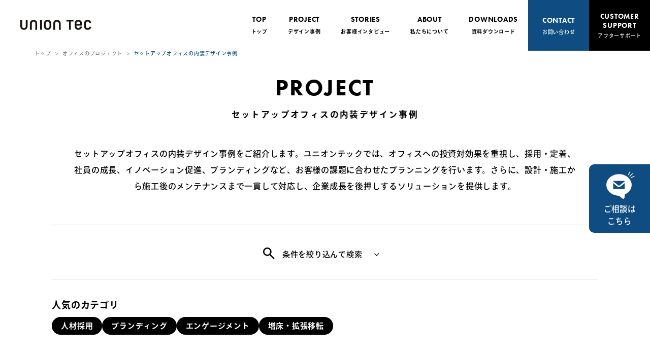

--- FILE ---
content_type: text/html; charset=UTF-8
request_url: https://service.union-tec.jp/office/project/?search_tsubo=%E3%82%BB%E3%83%83%E3%83%88%E3%82%A2%E3%83%83%E3%83%97%E3%82%AA%E3%83%95%E3%82%A3%E3%82%B9
body_size: 46225
content:
<!DOCTYPE html>
<html lang="ja">

    
      
  
                            
                                        

                                                                                
                                
    <head>


<!-- Google Tag Manager -->
<script>(function(w,d,s,l,i){w[l]=w[l]||[];w[l].push({'gtm.start':
new Date().getTime(),event:'gtm.js'});var f=d.getElementsByTagName(s)[0],
j=d.createElement(s),dl=l!='dataLayer'?'&l='+l:'';j.async=true;j.src=
'https://www.googletagmanager.com/gtm.js?id='+i+dl;f.parentNode.insertBefore(j,f);
})(window,document,'script','dataLayer','GTM-PDWMTMR');</script>
<!-- End Google Tag Manager -->


<meta charset="utf-8">
<meta name="viewport" content="width=device-width, initial-scale=1.0">

<script>
(function(d) {
var config = {
  kitId: 'jjm5nlk',
  scriptTimeout: 3000,
  async: true
},
h=d.documentElement,t=setTimeout(function(){h.className=h.className.replace(/\bwf-loading\b/g,"")+" wf-inactive";},config.scriptTimeout),tk=d.createElement("script"),f=false,s=d.getElementsByTagName("script")[0],a;h.className+=" wf-loading";tk.src='https://use.typekit.net/'+config.kitId+'.js';tk.async=true;tk.onload=tk.onreadystatechange=function(){a=this.readyState;if(f||a&&a!="complete"&&a!="loaded")return;f=true;clearTimeout(t);try{Typekit.load(config)}catch(e){}};s.parentNode.insertBefore(tk,s)
})(document);
</script>



<script type="application/ld+json">
{
    "@context" : "http://schema.org",
    "@type" : "WebSite",
    "name" : "ユニオンテック",
    "url" : "https://service.union-tec.jp/",
    "description" : "東京の内装デザイン会社ユニオンテックは、オフィスデザインをはじめ、医療・美容クリニックや宿泊施設、飲食店などの商業空間・店舗の内装デザイン、設計施工を中心に、集客支援、投資対効果の設計支援、体験デザイン設計、ブランディング、メンテナンスまでワンストップでご提供しています。"
}
</script>


    
    
<title>セットアップオフィスの内装デザイン事例 | 東京のオフィスデザイン・オフィス内装はユニオンテック | 東京の店舗・オフィス内装デザインはユニオンテック</title>
<meta name="description" content="セットアップオフィスの内装デザイン事例をご紹介します。東京の内装デザイン会社ユニオンテックでは、オフィスを中心とした空間の設計施工を手掛けています。オフィスへの投資対効果を重視し、採用効果を高めるデザイン、社員の成長やイノベーションの活性化を重視した体験設計、ブランディングなど、お客様の課題に合わせたプランニングを行います。さらに、設計・施工から施工後のメンテナンスまで一貫して対応し、企業成長を後押しするソリューションを提供します。">
<meta property="og:title" content="セットアップオフィスの内装デザイン事例 | 東京のオフィスデザイン・オフィス内装はユニオンテック | 東京の店舗・オフィス内装デザインはユニオンテック" />
<meta property="og:description" content="セットアップオフィスの内装デザイン事例をご紹介します。東京の内装デザイン会社ユニオンテックでは、オフィスを中心とした空間の設計施工を手掛けています。オフィスへの投資対効果を重視し、採用効果を高めるデザイン、社員の成長やイノベーションの活性化を重視した体験設計、ブランディングなど、お客様の課題に合わせたプランニングを行います。さらに、設計・施工から施工後のメンテナンスまで一貫して対応し、企業成長を後押しするソリューションを提供します。" />
<meta property="og:type" content="article" />
<meta property="og:url" content="https://service.union-tec.jp/office/project/" />
<meta property="og:image" content="https://service.union-tec.jp/user/img/common/ogimage.jpg" />
<meta property="og:site_name" content="オフィス・店舗空間づくりの専門サイト | ユニオンテック" />
<meta property="og:locale" content="ja_JP" />
<meta name="twitter:card" content="summary_large_image" />


<script src="https://code.jquery.com/jquery-3.6.0.min.js"></script>
<script src="https://cdnjs.cloudflare.com/ajax/libs/gsap/3.6.1/gsap.min.js"></script>
<script src="https://cdnjs.cloudflare.com/ajax/libs/gsap/3.6.1/ScrollTrigger.min.js"></script>
<link href="/assets/css/Foundation/normalize.css" rel="stylesheet">
<link rel="stylesheet" href="https://cdn.jsdelivr.net/npm/swiper@8/swiper-bundle.min.css" /><link href="/assets/css/slick.css" rel="stylesheet">
<link href="/assets/css/main.css?202509" rel="stylesheet">
<script type="text/javascript" src="/assets/js/slick-setting.js"></script>
<script type="text/javascript" src="/assets/js/main.js?20240820"></script>
<script src="https://ajax.googleapis.com/ajax/libs/webfont/1.6.26/webfont.js"></script>


<link rel="canonical" href="https://service.union-tec.jp/office/project/?search_type=%E3%82%BB%E3%83%83%E3%83%88%E3%82%A2%E3%83%83%E3%83%97%E3%82%AA%E3%83%95%E3%82%A3%E3%82%B9">
</head>  <body>

  <!-- Google Tag Manager (noscript) -->
<noscript><iframe src="https://www.googletagmanager.com/ns.html?id=GTM-PDWMTMR"
height="0" width="0" style="display:none;visibility:hidden"></iframe></noscript>
<!-- End Google Tag Manager (noscript) -->

    
    
<header class="l-header l-header__office scroll-head js-animation-trigger">
  <div class="l-header__inner">
    <div class="l-header__logo">
      <a href="/office/"><img src="/assets/images/common/logo.png" alt="UNION TEC"></a>
    </div>
    <ul class="l-header__list font_en_b">
      <li class="l-header__list__havchild"><a href="/office/">TOP<small class="font_ja">トップ</small></a></li>
      <li class="l-header__list__havchild"><a>PROJECT<small class="font_ja">デザイン事例</small></a>
        <ul class="l-header__list__child">
          <li><a href="/office/project/">OFFICE<small class="font_ja">オフィス</small></a></li>
          <li><a href="/shop/project/">OTHER<small class="font_ja">その他</small></a></li>
        </ul>
      </li>
      <li class="l-header__list__havchild"><a href="/office/stories/?cat=29">STORIES<small class="font_ja">お客様インタビュー</small></a></li>
      <li class="l-header__list__havchild"><a>ABOUT<small class="font_ja">私たちについて</small></a>
        <ul class="l-header__list__child">
          <li><a href="/office/service/">SERVICE<small class="font_ja">サービス紹介</small></a></li>
          <li><a href="/faq/">FAQ<small class="font_ja">よくある質問</small></a></li>
          <li><a href="/news/all?tag=%E3%82%AA%E3%83%95%E3%82%A3%E3%82%B9">NEWS<small class="font_ja">ニュース</small></a></li>
        </ul>
      </li>
      <li><a href="/downloads/">DOWNLOADS<small class="font_ja">資料ダウンロード</small></a></li>
    </ul>
    <a class="l-header__list__contact font_en_b" href="/contact/office/">
      CONTACT<small class="font_ja">お問い合わせ</small>
    </a>
    <a class="l-header__list__contact l-header__list__service font_en_b" href="https://www.union-tec.jp/contents/contact_support/">
      <i></i>
      CUSTOMER SUPPORT<small class="font_ja">アフターサポート</small>
    </a>
    <div class="l-header__menu">
      <i></i>
    </div>
  </div>
</header>

<div class="l-menu">
  <div class="l-menu__inner">
    <div class="l-menu__header">
      <img src="/assets/images/common/logo.png" alt="UNION TEC">
      <i class="l-menu__header__close"></i>
    </div>
    <div class="l-menu__list font_en_b">
      <div class="l-menu__list__inner">
        <a class="l-menu__list__inner-title" href="/office/"><span>TOP</span><small>トップ</small><img
            src="/assets/images/common/arrow_b.svg" /></a>
        <ul>
          <li class="l-menu__list__parent"><a href="/office/project/">PROJECT - OFFICE<small>オフィスデザイン事例</small></a></li>
        </ul>
        <ul>
          <li class="l-menu__list__parent"><a href="/shop/project/">PROJECT - OTHER<small>その他のデザイン事例</small></a></li>
        </ul>
        <ul>
          <li class="l-menu__list__parent"><a href="/office/stories/?cat=29">STORIES<small>お客様インタビュー</small></a></li>
        </ul>
        <ul>
          <li class="l-menu__list__parent"><a href="/office/service/">SERVICE<small>サービス紹介</small></a></li>
        </ul>
        <ul>
          <li class="l-menu__list__parent"><a href="/downloads/">DOWNLOAD<small>資料ダウンロード</small></a></li>
        </ul>
        <ul>
          <li class="l-menu__list__parent"><a href="https://www.union-tec.jp/company/outline.php" target="_blank">COMPANY<small>会社概要</small></a></li>
        </ul>
        <ul>
        <li class="l-menu__list__parent"><a href="/news/all?tag=%E3%82%AA%E3%83%95%E3%82%A3%E3%82%B9">NEWS<small>ニュース</small></a></li>
        </ul>
      </div>
    </div>
    <div class="l-menu__inner__btn">
        <a class="l-menu__inner__btn-contact" href="https://www.union-tec.jp/contents/contact_support/">
            <div class="l-menu__inner__btn-inner">
                <p class="font_ja">アフターサポート</p>
                <i></i>
                <small>施工後のメンテナンスのご相談など、<br>お気軽にお問い合わせください。</small>
            </div>
        </a>

        <a class="l-menu__inner__btn-contact" href="/contact/office/">
            <div class="l-menu__inner__btn-inner">
                <p class="font_ja">お問い合わせ</p>
                <i></i>
                <small>お見積り・ご相談や資料のご請求など、<br>お気軽にお問い合わせください。</small>
            </div>
        </a>
    </div>
  </div>
</div>
    <div id="page_top"><a href="#"></a></div>
    <div class="l-wrap">
    <div class="l-main p-project p-project__office">
      <div class="p-pankuzu u-disp__pc">
        <ul>
          <li><a href="/">トップ</a></li>
                        <li><a href="/office/project/">オフィスのプロジェクト</a></li>
              <li><span>セットアップオフィスの内装デザイン事例</span></li>
                  </ul>
      </div>

      <div class="l-main__title">
        <h1><span>PROJECT</span>
            <small class="font_ja_b">
                                    セットアップオフィスの内装デザイン事例
                            </small>
        </h1>
      </div>

            <div class="p-project__description">
          <p>
              セットアップオフィスの内装デザイン事例をご紹介します。ユニオンテックでは、オフィスへの投資対効果を重視し、採用・定着、社員の成長、イノベーション促進、ブランディングなど、お客様の課題に合わせたプランニングを行います。さらに、設計・施工から施工後のメンテナンスまで一貫して対応し、企業成長を後押しするソリューションを提供します。
          </p>
      </div>
      
      <div class="p-pankuzu u-disp__sp">
        <ul>
          <li><a href="/">トップ</a></li>
                        <li><a href="/office/project/">オフィスのプロジェクト</a></li>
              <li><span>セットアップオフィスの内装デザイン事例</span></li>
                  </ul>
      </div>

        <div class="p-header__filter scroll-box js-animation-trigger">
          <div class="p-header__filter__terms">
            <p><img src="/assets/images/common/ico_search_b.png">条件を絞り込んで検索
              <i class="p-header__filter__terms-ico"><img src="/assets/images/common/arrow_select.png"></i>
            </p>

            <form class="" action="/office/project/" method="get">
              <div class="p-header__filter__terms__inner">
                <ul class="p-header__filter__terms-type">

                  <span>業種</span>

                                                                                                                                                                                                                                                                                                                                                                                                                                                                                                                                                                                                                                                                                                                                                                  <li><input type="radio" name="cat" value="" checked><label>すべて</label></li>

                                                          
                    <li><input type="radio" name="cat" value="11" ><label>金融・保険</label></li>
                                                          
                    <li><input type="radio" name="cat" value="12" ><label>不動産</label></li>
                                                          
                    <li><input type="radio" name="cat" value="13" ><label>サービス・インフラ</label></li>
                                                          
                    <li><input type="radio" name="cat" value="14" ><label>広告・クリエイティブ</label></li>
                                                          
                    <li><input type="radio" name="cat" value="15" ><label>出版・マスコミ</label></li>
                                                          
                    <li><input type="radio" name="cat" value="16" ><label>卸・商社</label></li>
                                                          
                    <li><input type="radio" name="cat" value="17" ><label>小売・店舗</label></li>
                                                          
                    <li><input type="radio" name="cat" value="18" ><label>インフラ業</label></li>
                                                          
                    <li><input type="radio" name="cat" value="19" ><label>IT・webサービス</label></li>
                                                          
                    <li><input type="radio" name="cat" value="20" ><label>ソフトウェア・通信</label></li>
                                                          
                    <li><input type="radio" name="cat" value="21" ><label>官公庁・公社・団体</label></li>
                                                          
                    <li><input type="radio" name="cat" value="22" ><label>農林・水産</label></li>
                                                          
                    <li><input type="radio" name="cat" value="23" ><label>教育</label></li>
                                                          
                    <li><input type="radio" name="cat" value="24" ><label>医療・福祉</label></li>
                                                          
                    <li><input type="radio" name="cat" value="25" ><label>コンサルティング・マーケティング</label></li>
                                                          
                    <li><input type="radio" name="cat" value="26" ><label>士業</label></li>
                                                          
                    <li><input type="radio" name="cat" value="27" ><label>メーカー</label></li>
                                                          
                    <li><input type="radio" name="cat" value="28" ><label>その他</label></li>
                                  </ul>

                                <ul class="p-header__filter__terms-type">
                  <span>坪数</span>
                                                                                                                                                                                                              <li><input type="radio" name="search_tsubo" value="" checked><label>すべて</label></li>

                                                                              <li><input type="radio" name="search_tsubo" value="100坪未満" ><label>100坪未満</label></li>
                                                                              <li><input type="radio" name="search_tsubo" value="100〜300坪" ><label>100〜300坪</label></li>
                                                                              <li><input type="radio" name="search_tsubo" value="301坪以上" ><label>301坪以上</label></li>
                                                                              <li><input type="radio" name="search_tsubo" value="坪数非公開" ><label>坪数非公開</label></li>
                                  </ul>

                                <ul class="p-header__filter__terms-type">
                  <span>タイプ</span>
                                                                                                                                                                                                                                                                                                                                                                                                                                                                                                                                                                                                                                                                                                                                                                                                                                                                                        <li><input type="radio" name="search_type" value="" ><label>すべて</label></li>

                                                                              <li><input type="radio" name="search_type" value="エンゲージメント" ><label>エンゲージメント</label></li>
                                                                              <li><input type="radio" name="search_type" value="働き方改革" ><label>働き方改革</label></li>
                                                                              <li><input type="radio" name="search_type" value="縮小移転" ><label>縮小移転</label></li>
                                                                              <li><input type="radio" name="search_type" value="リモート対応" ><label>リモート対応</label></li>
                                                                              <li><input type="radio" name="search_type" value="生産性改善" ><label>生産性改善</label></li>
                                                                              <li><input type="radio" name="search_type" value="ABW" ><label>ABW</label></li>
                                                                              <li><input type="radio" name="search_type" value="増床・拡張移転" ><label>増床・拡張移転</label></li>
                                                                              <li><input type="radio" name="search_type" value="人材採用" ><label>人材採用</label></li>
                                                                              <li><input type="radio" name="search_type" value="PR・ブランディング" ><label>PR・ブランディング</label></li>
                                                                              <li><input type="radio" name="search_type" value="カルチャーづくり" ><label>カルチャーづくり</label></li>
                                                                              <li><input type="radio" name="search_type" value="ハイブリッドワーク" ><label>ハイブリッドワーク</label></li>
                                                                              <li><input type="radio" name="search_type" value="ビルリノベーション" ><label>ビルリノベーション</label></li>
                                                                                                                        <li><input type="radio" name="search_type" value="セットアップオフィス" checked><label>セットアップオフィス</label></li>
                                                                              <li><input type="radio" name="search_type" value="シェアオフィス" ><label>シェアオフィス</label></li>
                                                                              <li><input type="radio" name="search_type" value="バイオフィリック" ><label>バイオフィリック</label></li>
                                                                              <li><input type="radio" name="search_type" value="フリーアドレス" ><label>フリーアドレス</label></li>
                                                                              <li><input type="radio" name="search_type" value="仮眠室" ><label>仮眠室</label></li>
                                                                              <li><input type="radio" name="search_type" value="リラックススペース" ><label>リラックススペース</label></li>
                                                                              <li><input type="radio" name="search_type" value="IoT" ><label>IoT</label></li>
                                                                              <li><input type="radio" name="search_type" value="プロジェクションマッピング" ><label>プロジェクションマッピング</label></li>
                                  </ul>

                                <ul class="p-header__filter__terms-design">
                  <span>デザイン</span>
                                                                                                                                                                                                                                                                                                                                                                                                                                                                      
                  <li><input type="radio" name="search_design" value="" checked><label>すべて</label></li>

                                                                              <li><input type="radio" name="search_design" value="シンプル" ><label>シンプル</label></li>
                                                                              <li><input type="radio" name="search_design" value="ナチュラル" ><label>ナチュラル</label></li>
                                                                              <li><input type="radio" name="search_design" value="モダン" ><label>モダン</label></li>
                                                                              <li><input type="radio" name="search_design" value="ポップ" ><label>ポップ</label></li>
                                                                              <li><input type="radio" name="search_design" value="スタイリッシュ" ><label>スタイリッシュ</label></li>
                                                                              <li><input type="radio" name="search_design" value="ラグジュアリー" ><label>ラグジュアリー</label></li>
                                                                              <li><input type="radio" name="search_design" value="カジュアル" ><label>カジュアル</label></li>
                                                                              <li><input type="radio" name="search_design" value="インダストリアル" ><label>インダストリアル</label></li>
                                                                              <li><input type="radio" name="search_design" value="モノトーン" ><label>モノトーン</label></li>
                                                                              <li><input type="radio" name="search_design" value="近未来的" ><label>近未来的</label></li>
                                                                              <li><input type="radio" name="search_design" value="クラシック" ><label>クラシック</label></li>
                                  </ul>

                <div class="p-header__filter__terms_btn">
                  <div class="inner"><input type="submit" name="" value="この条件で絞り込む"><i></i></div>
                </div>
              </div>
            </form>
          </div>
        </div>

      <div class="l-main__inner scroll-box js-animation-trigger">
       <div class="p-article">

                                                             

             <a class="p-article__card" href="./detail/176">
                              <div class="p-article__card-img">
                 <img src="/ctsimg/cash/resize/786/1/768/480/trim/0/1749030857w768h480trimCID786_1.jpg" alt="A certain company">
               </div>
               <div class="p-article__card-title">
                 A certain company
               </div>
               <div class="p-article__card-item"><span>某セットアップオフィス 様</span></div>
             </a>
                                                             

             <a class="p-article__card" href="./detail/137">
                              <div class="p-article__card-img">
                 <img src="/ctsimg/cash/resize/617/1/768/480/trim/0/1711954798w768h480trimCID617_1.jpg" alt="TOKYU COMMUNITY CORP.">
               </div>
               <div class="p-article__card-title">
                 TOKYU COMMUNITY CORP.
               </div>
               <div class="p-article__card-item"><span>株式会社東急コミュニティー 様</span></div>
             </a>
                                                             

             <a class="p-article__card" href="./detail/147">
                              <div class="p-article__card-img">
                 <img src="/ctsimg/cash/resize/654/1/768/480/trim/0/1723114427w768h480trimCID654_1.jpg" alt="A certain company">
               </div>
               <div class="p-article__card-title">
                 A certain company
               </div>
               <div class="p-article__card-item"><span>某セットアップオフィス 様</span></div>
             </a>
                                                             

             <a class="p-article__card" href="./detail/132">
                              <div class="p-article__card-img">
                 <img src="/ctsimg/cash/resize/507/1/768/480/trim/0/1701182382w768h480trimCID507_1.jpg" alt="M.BALANCE+ KUDAN">
               </div>
               <div class="p-article__card-title">
                 M.BALANCE+ KUDAN
               </div>
               <div class="p-article__card-item"><span>株式会社マリモ様</span></div>
             </a>
                                                             

             <a class="p-article__card" href="./detail/111">
                              <div class="p-article__card-img">
                 <img src="/ctsimg/cash/resize/236/1/768/480/trim/0/1673406567w768h480trimCID236_1.jpg" alt="DOGENZAKA SQUARE 404 (TOKYU COMMUNITY CORP.)">
               </div>
               <div class="p-article__card-title">
                 DOGENZAKA SQUARE 404 (TOKYU COMMUNITY CORP.)
               </div>
               <div class="p-article__card-item"><span>ジャパン・リート・アドバイザーズ株式会社 様</span></div>
             </a>
                                                             

             <a class="p-article__card" href="./detail/105">
                              <div class="p-article__card-img">
                 <img src="/ctsimg/cash/resize/199/1/768/480/trim/0/1666332325w768h480trimCID199_1.jpg" alt="KUDAN-KAIKAN TERRACE Setup Office">
               </div>
               <div class="p-article__card-title">
                 KUDAN-KAIKAN TERRACE Setup Office
               </div>
               <div class="p-article__card-item"><span>東急不動産株式会社 様</span></div>
             </a>
                                                             

             <a class="p-article__card" href="./detail/39">
                              <div class="p-article__card-img">
                 <img src="/ctsimg/cash/resize/99/1/768/480/trim/0/1660789795w768h480trimCID99_1.jpg" alt="Mayapada Shiodome Plaza">
               </div>
               <div class="p-article__card-title">
                 Mayapada Shiodome Plaza
               </div>
               <div class="p-article__card-item"><span>マヤパダ汐留プラザビル（旧汐留プラザビル） 様</span></div>
             </a>
                                                             

             <a class="p-article__card" href="./detail/12">
                              <div class="p-article__card-img">
                 <img src="/ctsimg/cash/resize/58/1/768/480/trim/0/1656655437w768h480trimCID58_1.jpg" alt="QUICK">
               </div>
               <div class="p-article__card-title">
                 QUICK
               </div>
               <div class="p-article__card-item"><span>東急不動産株式会社( QUICK ) 様</span></div>
             </a>
         
       </div><!-- //p-article -->

       <div class="c-pager">
         <ul>
        	          </ul>
       </div>
      </div>
    </div>
    </div>

    <div class="c-contact__btn">
  <a href="/contact/">
    <img src="/assets/images/common/icon-contact.png" alt="">
    <p>
      ご相談は<br>こちら
    </p>
  </a>
</div>

<footer class="l-footer">
  <div class="l-footer__inner">
	<div class="l-footer__inner__btn">
	  <a class="l-footer__inner__btn-download" href="/downloads/">
		<div class="l-footer__inner__btn-inner">
		  <p class="font_en_b">DOWNLOADS</p>
		  <small>オフィスデザインに関する資料や<br />会社案内などを無料で配布いたします。</small>
		  <i></i>
		</div>
	  </a>
	  <a class="l-footer__inner__btn-contact" href="/contact/">
		<div class="l-footer__inner__btn-inner">
		  <p class="font_en_b">CONTACT</p>
		  <i></i>
		  <small>お見積り・ご相談や資料のご請求など、<br />お気軽にお問い合わせください。</small>
		</div>
	  </a>
      <a class="l-footer__inner__btn-contact" href="https://www.union-tec.jp/contents/contact_support/">
          <div class="l-footer__inner__btn-inner">
              <p class="font_en_b">CUSTOMER SUPPORT</p>
              <i></i>
              <small>施工後のメンテナンスのご相談など、<br />お気軽にお問い合わせください。</small>
          </div>
      </a>
	</div>
  </div>
  <hr />

  <div class="l-footer__inner l-footer__inner__menu-wrap">
    <div class="l-footer__inner__menu">
      <div class="l-footer__inner__menu-block l-footer__inner__menu-item1">
        <div class="l-footer__inner__menu-parent">
          <div>オフィスの業種別事例</div>
          <div class="l-footer__inner__menu-child">
                          <a href="/office/project/?cat=11">金融・保険</a>
                          <a href="/office/project/?cat=12">不動産</a>
                          <a href="/office/project/?cat=13">サービス・インフラ</a>
                          <a href="/office/project/?cat=14">広告・クリエイティブ</a>
                          <a href="/office/project/?cat=15">出版・マスコミ</a>
                          <a href="/office/project/?cat=16">卸・商社</a>
                          <a href="/office/project/?cat=17">小売・店舗</a>
                          <a href="/office/project/?cat=18">インフラ業</a>
                          <a href="/office/project/?cat=19">IT・webサービス</a>
                          <a href="/office/project/?cat=20">ソフトウェア・通信</a>
                          <a href="/office/project/?cat=21">官公庁・公社・団体</a>
                          <a href="/office/project/?cat=22">農林・水産</a>
                          <a href="/office/project/?cat=23">教育</a>
                          <a href="/office/project/?cat=24">医療・福祉</a>
                          <a href="/office/project/?cat=25">コンサルティング・マーケティング</a>
                          <a href="/office/project/?cat=26">士業</a>
                          <a href="/office/project/?cat=27">メーカー</a>
                          <a href="/office/project/?cat=28">その他</a>
                      </div>
        </div>
      </div>
      <div class="l-footer__inner__menu-block l-footer__inner__menu-item2">
        <div class="l-footer__inner__menu-parent">
            <div>その他の業種別事例</div>
            <div class="l-footer__inner__menu-child">
                                                                  <a href="/shop/project/?cat=34">物販</a>
                                                                                  <a href="/shop/project/?cat=35">飲食</a>
                                                                                  <a href="/shop/project/?cat=36">アパレル</a>
                                                                                                                                <a href="/shop/project/?cat=38">美容院・サロン</a>
                                                                                  <a href="/shop/project/?cat=39">教育施設</a>
                                                                                  <a href="/shop/project/?cat=40">ホテル・宿泊施設</a>
                                                                                  <a href="/shop/project/?cat=41">商業・複合施設</a>
                                                                                  <a href="/shop/project/?cat=42">その他</a>
                                          </div>
        </div>
      </div>
      <div class="l-footer__inner__menu-block l-footer__inner__menu-item3">
        <div class="l-footer__inner__menu-parent">
            <div>オフィスのタイプ別事例</div>
            <div class="l-footer__inner__menu-child">
                              <a href="/office/project/?search_tsubo=%E3%82%A8%E3%83%B3%E3%82%B2%E3%83%BC%E3%82%B8%E3%83%A1%E3%83%B3%E3%83%88">エンゲージメント</a>
                              <a href="/office/project/?search_tsubo=%E5%83%8D%E3%81%8D%E6%96%B9%E6%94%B9%E9%9D%A9">働き方改革</a>
                              <a href="/office/project/?search_tsubo=%E7%B8%AE%E5%B0%8F%E7%A7%BB%E8%BB%A2">縮小移転</a>
                              <a href="/office/project/?search_tsubo=%E3%83%AA%E3%83%A2%E3%83%BC%E3%83%88%E5%AF%BE%E5%BF%9C">リモート対応</a>
                              <a href="/office/project/?search_tsubo=%E7%94%9F%E7%94%A3%E6%80%A7%E6%94%B9%E5%96%84">生産性改善</a>
                              <a href="/office/project/?search_tsubo=ABW">ABW</a>
                              <a href="/office/project/?search_tsubo=%E5%A2%97%E5%BA%8A%E3%83%BB%E6%8B%A1%E5%BC%B5%E7%A7%BB%E8%BB%A2">増床・拡張移転</a>
                              <a href="/office/project/?search_tsubo=%E4%BA%BA%E6%9D%90%E6%8E%A1%E7%94%A8">人材採用</a>
                              <a href="/office/project/?search_tsubo=PR%E3%83%BB%E3%83%96%E3%83%A9%E3%83%B3%E3%83%87%E3%82%A3%E3%83%B3%E3%82%B0">PR・ブランディング</a>
                              <a href="/office/project/?search_tsubo=%E3%82%AB%E3%83%AB%E3%83%81%E3%83%A3%E3%83%BC%E3%81%A5%E3%81%8F%E3%82%8A">カルチャーづくり</a>
                              <a href="/office/project/?search_tsubo=%E3%83%8F%E3%82%A4%E3%83%96%E3%83%AA%E3%83%83%E3%83%89%E3%83%AF%E3%83%BC%E3%82%AF">ハイブリッドワーク</a>
                              <a href="/office/project/?search_tsubo=%E3%83%93%E3%83%AB%E3%83%AA%E3%83%8E%E3%83%99%E3%83%BC%E3%82%B7%E3%83%A7%E3%83%B3">ビルリノベーション</a>
                              <a href="/office/project/?search_tsubo=%E3%82%BB%E3%83%83%E3%83%88%E3%82%A2%E3%83%83%E3%83%97%E3%82%AA%E3%83%95%E3%82%A3%E3%82%B9">セットアップオフィス</a>
                              <a href="/office/project/?search_tsubo=%E3%82%B7%E3%82%A7%E3%82%A2%E3%82%AA%E3%83%95%E3%82%A3%E3%82%B9">シェアオフィス</a>
                              <a href="/office/project/?search_tsubo=%E3%83%90%E3%82%A4%E3%82%AA%E3%83%95%E3%82%A3%E3%83%AA%E3%83%83%E3%82%AF">バイオフィリック</a>
                              <a href="/office/project/?search_tsubo=%E3%83%95%E3%83%AA%E3%83%BC%E3%82%A2%E3%83%89%E3%83%AC%E3%82%B9">フリーアドレス</a>
                              <a href="/office/project/?search_tsubo=%E4%BB%AE%E7%9C%A0%E5%AE%A4">仮眠室</a>
                              <a href="/office/project/?search_tsubo=%E3%83%AA%E3%83%A9%E3%83%83%E3%82%AF%E3%82%B9%E3%82%B9%E3%83%9A%E3%83%BC%E3%82%B9">リラックススペース</a>
                              <a href="/office/project/?search_tsubo=IoT">IoT</a>
                              <a href="/office/project/?search_tsubo=%E3%83%97%E3%83%AD%E3%82%B8%E3%82%A7%E3%82%AF%E3%82%B7%E3%83%A7%E3%83%B3%E3%83%9E%E3%83%83%E3%83%94%E3%83%B3%E3%82%B0">プロジェクションマッピング</a>
                          </div>
        </div>
      </div>
      <div class="l-footer__inner__menu-block l-footer__inner__menu-item4">
        <div class="l-footer__inner__menu-parent">
          <div>その他のタイプ別事例</div>
          <div class="l-footer__inner__menu-child">
                          <a href="/shop/project/?search_tsubo=%E6%96%B0%E8%A6%8F%E9%96%8B%E6%A5%AD">新規開業</a>
                          <a href="/shop/project/?search_tsubo=%E6%96%B0%E5%BA%97%E8%88%97">新店舗</a>
                          <a href="/shop/project/?search_tsubo=%E3%83%96%E3%83%A9%E3%83%B3%E3%83%87%E3%82%A3%E3%83%B3%E3%82%B0">ブランディング</a>
                          <a href="/shop/project/?search_tsubo=%E3%83%AA%E3%83%96%E3%83%A9%E3%83%B3%E3%83%87%E3%82%A3%E3%83%B3%E3%82%B0">リブランディング</a>
                          <a href="/shop/project/?search_tsubo=%E4%BF%AE%E7%B9%95%E3%83%BB%E3%83%AA%E3%83%8E%E3%83%99%E3%83%BC%E3%82%B7%E3%83%A7%E3%83%B3">修繕・リノベーション</a>
                      </div>
        </div>
      </div>
    </div>
  </div>
  <hr />

  <div class="l-footer__inner">
      <div class="l-footer__inner__link">
          <div class="l-footer__inner__link-left">
              <div class="l-footer__inner__link-logo">
                  <img src="/assets/images/common/logo_w.png" alt="UNION TEC">
              </div>
              <p class="l-footer__inner__link-address">ユニオンテック株式会社<br />
                  〒150-0043 東京都渋谷区道玄坂2-25-12 道玄坂通 4階<br />
                  関西支店<br />
                  〒550-0004 大阪府大阪市西区靱本町1-13-4 金丸ビル２階<br />
                  ユニオンテック ベトナム<br />
                  7F, 217-219 Le Duan Street, Tan Chinh Ward, Thanh Khe District, Da Nang City, Viet Nam.
              </p>
          </div>
          <div class="l-footer__inner__link-right">
              <div class="l-footer__inner__link-menu font_en_b">
                <ul>
                  <a href="/office/">TOP
                    <small class="font_ja">トップ</small>
                  </a>
                </ul>
                <ul>
                  <a>PROJECT
                    <small class="font_ja">デザイン事例</small>
                  </a>
                  <li>
                    <a href="/office/project/">OFFICE
                      <small class="font_ja">オフィス</small>
                    </a>
                  </li>
                  <li>
                    <a href="/shop/project/">OTHER
                      <small class="font_ja">その他</small>
                    </a>
                  </li>
                </ul>
                <ul>
                  <a href="/office/stories/?cat=29">STORIES
                    <small class="font_ja">お客様インタビュー</small>
                  </a>
                </ul>
                <ul>
                  <a>ABOUT
                    <small class="font_ja">私たちについて</small>
                  </a>
                  <li>
                    <a href="/office/service/">SERVICE
                      <small class="font_ja">サービス紹介</small>
                    </a>
                  </li>
                  <li>
                    <a href="/faq/">FAQ
                      <small class="font_ja">よくある質問</small>
                    </a>
                  </li>
                  <li>
                    <a href="/news/all?tag=%E3%82%AA%E3%83%95%E3%82%A3%E3%82%B9">NEWS
                      <small class="font_ja">ニュース</small>
                    </a>
                  </li>
                </ul>
                <ul class="l-footer__inner__link-menu-2row">
                  <li class="li-style__none">
                    <a href="/downloads/">DOWNLOADS
                      <small class="font_ja">資料ダウンロード</small>
                    </a>
                  </li>
                  <li class="li-style__none">
                    <a href="/contact/office/">CONTACT
                      <small class="font_ja">お問い合わせ</small>
                    </a>
                  </li>
                </ul>
              </div>
          </div>
      </div>
  </div>

  <div class="l-footer__logo">
      <div class="l-footer__inner u-disp__pc">
          <div class="l-footer__logo__inner">
              <div class="">
                <a href="https://www.jcd.or.jp/jp/" target="_blank">
                  <img src="/assets/images/common/foot_logo01.png" alt="">
                </a>
              </div>
              <div class="">
                <a href="https://www.dsa.or.jp/" target="_blank">
                  <img src="/assets/images/common/foot_logo02.png" alt="">
                </a>
              </div>
              <div class="">
                <a href="https://www.tdanet.or.jp/" target="_blank">
                  <img src="/assets/images/common/foot_logo03.png" alt="">
                </a>
              </div>
              <div class="">
                <a href="https://www.display.or.jp/" target="_blank">
                  <img src="/assets/images/common/foot_logo04.png" alt="">
                </a>
              </div>
              <div class="">
                <a href="https://japansdgs.net/" target="_blank">
                  <img src="/assets/images/common/foot_logo05.png" alt="">
                </a>
              </div>
          </div>
      </div>
      <div class="l-footer__inner u-disp__sp">
          <div class="l-footer__logo__inner">
              <div class="">
                <a href="https://www.jcd.or.jp/jp/" target="_blank">
                  <img src="/assets/images/common/foot_logo01.png" alt="">
                </a>
                <a href="https://www.dsa.or.jp/" target="_blank">
                  <img src="/assets/images/common/foot_logo02.png" alt="">
                </a>
              </div>
              <div class="">
                <a href="https://www.display.or.jp/" target="_blank">
                  <img src="/assets/images/common/foot_logo04.png" alt="">
                </a>
                <a href="https://www.tdanet.or.jp/" target="_blank">
                  <img src="/assets/images/common/foot_logo03.png" alt="">
                </a>
              </div>
              <div class="">
                <a href="https://japansdgs.net/" target="_blank">
                  <img src="/assets/images/common/foot_logo05.png" alt="">
                </a>
              </div>
          </div>
      </div><!-- //l-footer__inner u-disp__sp -->
  </div><!-- //l-footer__logo -->

  <div class="l-footer__copyright">
      <div class="l-footer__inner">
        <p class="font_en_b">© UNION TEC CO., LTD.</p>
          <div class="l-footer__copyright__link">
              <a href="https://www.union-tec.jp/company/outline.php" target="_blank">会社概要</a>
              <a href="https://www.union-tec.jp/privacy/" target="_blank">個人情報保護方針</a>
              <a href="https://www.union-tec.jp/security/" target="_blank">情報セキュリティ方針</a>
          </div>
      </div>
  </div>

  
  <script type="application/ld+json">
  {
      "@context": "http://schema.org",
      "@type": "Corporation",
      "name": "ユニオンテック株式会社",
      "address": {
      "@type": "PostalAddress",
      "postalCode": "1500043",
      "addressRegion": "東京都",
      "addressLocality": "渋谷区",
      "streetAddress": "道玄坂2-25-12 道玄坂通 4階"
      },
      "URL": "https://service.union-tec.jp/"
  }
  </script>
  
</footer>

<div class="c-loading"></div>

<script src="https://cdn.jsdelivr.net/npm/swiper@8/swiper-bundle.min.js"></script><script type="text/javascript" src="/assets/js/jquery-migrate-1.2.1.min.js"></script>
<script type="text/javascript" src="/assets/js/slick.min.js"></script>
<script type="text/javascript" src="/assets/js/function.js"></script>  </body>
</html>

--- FILE ---
content_type: text/css
request_url: https://service.union-tec.jp/assets/css/main.css?202509
body_size: 215525
content:
@charset "UTF-8";
.color-blue {
  color: #0F4C81;
}

.color-yellow {
  color: #F5DF4D;
}

/*******@media query import ******/
/*********************************/
.l-header {
  position: fixed;
  top: 0;
  height: 100px;
  background: #ffffff;
  width: 100%;
  -webkit-transition: all 0.4s;
  transition: all 0.4s;
  z-index: 3;
  display: -webkit-box;
  display: -ms-flexbox;
  display: flex;
  -webkit-box-align: center;
      -ms-flex-align: center;
          align-items: center;
}
@media screen and (max-width: 915px) {
  .l-header {
    height: 60px;
  }
}
@media screen and (max-width: 400px) {
  .l-header {
    height: 50px;
  }
}
.l-header__inner {
  margin: 0 0 0 68px;
  position: relative;
  display: -webkit-box;
  display: -ms-flexbox;
  display: flex;
  -webkit-box-align: center;
      -ms-flex-align: center;
          align-items: center;
  width: 100%;
}
@media screen and (max-width: 1300px) {
  .l-header__inner {
    margin: 0 0 0 40px;
  }
}
@media screen and (max-width: 915px) {
  .l-header__inner {
    margin: 0 20px;
  }
}
@media screen and (max-width: 400px) {
  .l-header__inner {
    margin: 0 20px;
  }
}
.l-header__logo {
  width: 160px;
  height: 23px;
  position: absolute;
  left: 0;
  -webkit-transition: all 0.5s;
  transition: all 0.5s;
}
@media screen and (max-width: 1300px) {
  .l-header__logo {
    width: 140px;
  }
}
@media screen and (max-width: 915px) {
  .l-header__logo {
    width: 120px;
    height: 12px;
  }
}
@media screen and (max-width: 768px) {
  .l-header__logo {
    width: 100px;
  }
}
@media screen and (max-width: 400px) {
  .l-header__logo {
    width: 88px;
  }
}
.l-header__logo img {
  max-width: 100%;
}
.l-header__list {
  font-size: 16px;
  line-height: 1;
  margin: 0;
  margin: 0 0 0 auto;
  display: -webkit-box;
  display: -ms-flexbox;
  display: flex;
}
@media screen and (max-width: 1300px) {
  .l-header__list {
    font-size: 14px;
  }
}
@media screen and (max-width: 915px) {
  .l-header__list {
    display: none;
  }
}
.l-header__list > li {
  float: left;
  margin: 0 20px;
  font-family: futura-pt, sans-serif;
  font-style: normal;
  font-weight: 500;
  position: relative;
}
@media screen and (max-width: 1000px) {
  .l-header__list > li {
    margin: 0 10px;
  }
}
.l-header__list > li a {
  -webkit-transition: all 0.3s;
  transition: all 0.3s;
  position: relative;
  display: inline-block;
  font-weight: 700;
  text-align: center;
  padding-bottom: 0;
}
.l-header__list > li a:hover {
  opacity: 0.6;
}
.l-header__list > li a:hover::before {
  opacity: 1;
}
.l-header__list > li a small {
  display: block;
  font-size: 10px;
  margin-top: 10px;
  text-align: center;
  font-weight: bold;
  line-height: 1.5;
}
.l-header__list > li.selected {
  position: relative;
}
.l-header__list > li.selected a {
  -webkit-transition: all 0.3s;
  transition: all 0.3s;
}
.l-header__list > li:nth-child(2) {
  position: relative;
}
@media screen and (max-width: 1100px) {
  .l-header__list > li:nth-child(2) {
    padding-right: 5px;
  }
}
.l-header__list__havchild > a {
  display: inline-block;
  padding-bottom: 1rem;
}
.l-header__list__child {
  margin: 0;
  padding: 0;
  position: absolute;
  padding: 0.5rem 1rem;
  background: rgba(255, 255, 255, 0.8);
  display: none;
  top: 2.5rem;
  left: 50%;
  -webkit-transform: translate(-50%, 0%);
          transform: translate(-50%, 0%);
  text-align: center;
  white-space: nowrap;
}
.l-header__list__child li {
  float: none;
  margin: 0;
  padding: 0.7rem;
  text-align: center;
}
.l-header__list__child li a::before {
  content: none !important;
}
.l-header__list__child li a small {
  margin-top: 5px;
}
.l-header__list__contact {
  background: #EAE5E5;
  height: 100px;
  display: -ms-grid;
  display: grid;
  width: 160px;
  place-content: center;
  -webkit-box-align: center;
      -ms-flex-align: center;
          align-items: center;
  gap: 10px;
  font-size: 16px;
  -webkit-transition: all 0.4s;
  transition: all 0.4s;
  -webkit-transition-delay: 0.15s;
          transition-delay: 0.15s;
}
@media screen and (max-width: 1300px) {
  .l-header__list__contact {
    font-size: 14px;
    width: 120px;
  }
}
@media screen and (max-width: 915px) {
  .l-header__list__contact {
    display: none;
  }
}
.l-header__list__contact small {
  font-size: 10px;
  text-align: center;
}
.l-header__list__service {
  text-align: center;
  line-height: 1.3;
  background: #000000 !important;
  color: #ffffff !important;
  position: relative;
}
.l-header__list__service small {
  margin-top: -5px;
}
.l-header__list__service i {
  display: none;
  position: absolute;
  width: 1px;
  height: 73%;
  background: #fff;
  left: 0;
}
.l-header__menu {
  width: 38px;
  height: 17px;
  position: absolute;
  top: auto;
  right: 0;
  cursor: pointer;
  -webkit-transition: all 0.5s;
  transition: all 0.5s;
  display: none;
}
@media screen and (max-width: 1100px) {
  .l-header__menu {
    width: 25px;
  }
}
@media screen and (max-width: 915px) {
  .l-header__menu {
    width: 30px;
    height: 12.5px;
    display: block;
  }
}
.l-header__menu::before {
  content: "";
  width: 100%;
  height: 1px;
  background: #000000;
  position: absolute;
  top: 0;
  left: 0;
  -webkit-transition: all 0.3s;
  transition: all 0.3s;
}
.l-header__menu::after {
  content: "";
  width: 100%;
  height: 1px;
  background: #000000;
  position: absolute;
  bottom: 0;
  left: 0;
  -webkit-transition: all 0.3s;
  transition: all 0.3s;
}
.l-header__menu:hover::before {
  top: -3px;
}
.l-header__menu:hover::after {
  bottom: -3px;
}
.l-header__menu i {
  width: 100%;
  height: 1px;
  background: #000000;
  position: absolute;
  top: 8px;
  -webkit-transition: all 0.5s;
  transition: all 0.5s;
}
@media screen and (max-width: 915px) {
  .l-header__menu i {
    top: 5.7px;
  }
}
@media screen and (max-width: 768px) {
  .l-header__menu i {
    top: 5.72px;
  }
}
.l-header__transparent {
  background: transparent -webkit-gradient(linear, left bottom, left top, from(rgba(55, 60, 108, 0)), to(rgba(0, 0, 0, 0.8))) 0% 0% no-repeat padding-box;
  background: transparent linear-gradient(0deg, rgba(55, 60, 108, 0) 0%, rgba(0, 0, 0, 0.8) 100%) 0% 0% no-repeat padding-box;
}
.l-header__transparent a {
  color: #ffffff;
}
.l-header__transparent .l-header__menu::before, .l-header__transparent .l-header__menu::after {
  background: #ffffff;
}
.l-header__transparent .l-header__menu i {
  background: #ffffff;
}
.l-header__transparent .l-header__logo {
  position: absolute;
}
.l-header__transparent .l-header__logo img {
  position: absolute;
  top: 50%;
  left: 50%;
  -webkit-transform: translate(-50%, -50%);
  transform: translate(-50%, -50%);
  text-align: center;
}
.l-header__transparent .l-header__logo_black {
  opacity: 0;
}
.l-header__office li.selected {
  /*color: $color-office !important;*/
  position: relative;
}
.l-header__office li.selected a {
  /*color: $color-office !important;*/
}
.l-header__office .l-header__list li a::before {
  background-color: #0F4C81;
}
.l-header__office .l-header__list__contact {
  background: #0F4C81;
  color: #ffffff;
}
.l-header__shop .l-header__list__contact {
  background: #F5DF4D;
  color: #000000;
}
.l-header.sticky {
  height: 75px;
  background: transparent -webkit-gradient(linear, left top, left bottom, from(#ffffff), to(rgba(255, 255, 255, 0.8))) 0% 0% no-repeat padding-box;
  background: transparent linear-gradient(180deg, #ffffff 0%, rgba(255, 255, 255, 0.8) 100%) 0% 0% no-repeat padding-box;
  -webkit-transition-delay: 0s;
          transition-delay: 0s;
}
@media screen and (max-width: 915px) {
  .l-header.sticky {
    height: 50px;
  }
  .l-header.sticky .l-header__logo {
    width: 100px;
    height: 12px;
  }
}
@media screen and (max-width: 915px) and (max-width: 768px) {
  .l-header.sticky .l-header__logo {
    width: 88px;
  }
}
@media screen and (max-width: 400px) {
  .l-header.sticky {
    height: 40px;
  }
}
.l-header.sticky.l-header__transparent a {
  color: #000000;
}
.l-header.sticky.l-header__transparent .l-header__menu::before, .l-header.sticky.l-header__transparent .l-header__menu::after {
  background: #000000;
}
.l-header.sticky.l-header__transparent .l-header__menu i {
  background: #000000;
}
.l-header.sticky.l-header__transparent .l-header__logo_black {
  opacity: 1;
}
.l-header.sticky.l-header__transparent .l-header__logo_white {
  opacity: 0;
}
.l-header.sticky .l-header__list__contact {
  height: 75px;
  -webkit-transition-delay: 0s;
          transition-delay: 0s;
}

.l-menu {
  display: none;
  position: fixed;
  background: rgba(255, 255, 255, 0.95);
  width: 100%;
  min-height: 100vh;
  z-index: 10;
  left: 0;
  top: 0;
  bottom: 0;
  height: 100vh;
  min-height: 100vh;
  overflow-y: scroll;
}
.l-menu__inner {
  padding: 50px 11.728%;
}
@media screen and (max-width: 915px) {
  .l-menu__inner {
    padding: 20px 20px;
  }
}
.l-menu__inner__btn {
  padding: 60px 0px 70px;
  position: relative;
  overflow: hidden;
}
@media screen and (max-width: 915px) {
  .l-menu__inner__btn {
    padding: 0px 0px 30px;
    display: -ms-grid;
    display: grid;
    gap: 10px;
  }
}
.l-menu__inner__btn-inner {
  margin: 60px 60px 55px 60px;
  position: relative;
}
@media screen and (max-width: 915px) {
  .l-menu__inner__btn-inner {
    margin: 0;
    padding: 30px 20px;
    background: #000000;
    color: #ffffff;
  }
}
.l-menu__inner__btn-inner i {
  width: 52px;
  height: 52px;
  border: 1px solid #ffffff;
  border-radius: 50%;
  display: block;
  position: absolute;
  right: 0;
  top: 50%;
  -webkit-transform: translate(0%, -50%);
  transform: translate(0%, -50%);
  text-align: center;
}
@media screen and (max-width: 1100px) {
  .l-menu__inner__btn-inner i {
    width: 40px;
    height: 40px;
  }
}
@media screen and (max-width: 915px) {
  .l-menu__inner__btn-inner i {
    width: 30px;
    height: 30px;
    right: 20px;
  }
}
.l-menu__inner__btn-inner i::before {
  content: "";
  background: url(../images/common/arrow.png);
  background-repeat: no-repeat;
  background-size: 100%;
  width: 49px;
  height: 10px;
  position: absolute;
  top: 50%;
  left: 0%;
  -webkit-transform: translate(-50%, -50%);
  transform: translate(-50%, -50%);
  text-align: center;
  -webkit-transition: all 0.3s;
  transition: all 0.3s;
}
@media screen and (max-width: 915px) {
  .l-menu__inner__btn-inner i::before {
    width: 36px;
    height: 7px;
  }
}
.l-menu__inner__btn-download {
  width: calc(50% - 3px);
  float: left;
  border: 1px solid #000000;
}
@media screen and (max-width: 915px) {
  .l-menu__inner__btn-download {
    width: calc(100% - 2px);
    float: none;
    border-bottom: 0;
  }
}
.l-menu__inner__btn-contact {
  width: calc(50% - 3px);
  float: left;
  border: 1px solid #000000;
  border-left: 0;
}
@media screen and (max-width: 915px) {
  .l-menu__inner__btn-contact {
    width: calc(100% - 2px);
    float: none;
    border-left: 1px solid #000000;
  }
}
.l-menu__inner__btn > a {
  display: block;
  color: #000000;
  max-width: 500px;
}
.l-menu__inner__btn > a p {
  margin: 0;
  font-weight: bold;
  letter-spacing: 0.1em;
  font-size: 1.111rem;
}
@media screen and (max-width: 915px) {
  .l-menu__inner__btn > a p {
    font-size: 18px;
  }
}
.l-menu__inner__btn > a small {
  display: block;
  line-height: 1.7142;
  padding-top: 15px;
  letter-spacing: 0.05em;
}
@media screen and (max-width: 915px) {
  .l-menu__inner__btn > a small {
    font-size: 12px;
    padding-top: 12px;
  }
}
@media screen and (max-width: 350px) {
  .l-menu__inner__btn > a small {
    padding-right: 25%;
  }
  .l-menu__inner__btn > a small br {
    display: none;
  }
}
.l-menu__inner__btn > a:hover .l-menu__inner__btn-inner i::before {
  left: 20%;
}
.l-menu__header img {
  width: 189px;
}
@media screen and (max-width: 915px) {
  .l-menu__header img {
    width: 120px;
    position: relative;
    top: 4px;
  }
}
@media screen and (max-width: 768px) {
  .l-menu__header img {
    width: 89px;
  }
}
.l-menu__header__close {
  width: 60px;
  height: 60px;
  position: relative;
  float: right;
  margin-top: -15px;
  cursor: pointer;
}
@media screen and (max-width: 915px) {
  .l-menu__header__close {
    width: 30px;
    height: 30px;
    margin-top: -7.5px;
  }
}
.l-menu__header__close::before {
  content: "";
  position: absolute;
  top: 50%;
  width: 100%;
  height: 1px;
  background: #000000;
  -webkit-transform: rotate(30deg);
          transform: rotate(30deg);
}
.l-menu__header__close::after {
  content: "";
  position: absolute;
  top: 50%;
  width: 100%;
  height: 1px;
  background: #000000;
  -webkit-transform: rotate(-30deg);
          transform: rotate(-30deg);
}
.l-menu__list {
  overflow: hidden;
  padding: 0;
  margin: 60px 0 0 0;
  width: 100%;
  display: -webkit-box;
  display: -ms-flexbox;
  display: flex;
}
@media screen and (max-width: 915px) {
  .l-menu__list {
    display: block;
    margin: 30px 0 0 0;
  }
}
.l-menu__list ul {
  padding: 0;
  margin: 0;
}
.l-menu__list ul li {
  padding-bottom: 20px;
}
@media screen and (max-width: 915px) {
  .l-menu__list ul li {
    padding-bottom: 15px;
  }
}
.l-menu__list__inner {
  width: 33.333%;
  float: left;
}
@media screen and (max-width: 915px) {
  .l-menu__list__inner {
    width: 100%;
    float: none;
    padding-bottom: 20px;
    width: 230px;
    position: relative;
  }
}
.l-menu__list__inner-title {
  font-size: 1.111rem;
  display: inline-block;
  margin-bottom: 30px;
}
@media screen and (max-width: 915px) {
  .l-menu__list__inner-title {
    font-size: 1.1rem;
    margin-bottom: 20px;
    width: 100%;
    position: relative;
  }
}
@media screen and (max-width: 400px) {
  .l-menu__list__inner-title {
    font-size: 1.25rem;
    margin-bottom: 20px;
  }
}
.l-menu__list__inner-title:hover img {
  margin-left: 23px;
}
.l-menu__list__inner-title span {
  font-weight: 700;
  font-size: 1.777rem;
  margin-right: 10px;
  position: relative;
  top: 3px;
}
@media screen and (max-width: 915px) {
  .l-menu__list__inner-title span {
    font-size: 24px;
  }
}
@media screen and (max-width: 400px) {
  .l-menu__list__inner-title span {
    font-size: 2rem;
  }
}
.l-menu__list__inner-title span + small {
  font-size: 12px;
}
.l-menu__list__inner-title img {
  width: 47px;
  -webkit-transition: all 0.3s;
  transition: all 0.3s;
  position: absolute;
  right: 0;
  top: 60%;
  -webkit-transform: translate(0%, -50%);
          transform: translate(0%, -50%);
  text-align: center;
}
.l-menu__list__parent > a {
  padding-bottom: 20px;
  display: inline-block;
  position: relative;
  font-size: 18px;
}
@media screen and (max-width: 915px) {
  .l-menu__list__parent > a {
    font-size: 1.2rem;
    padding-bottom: 0;
    width: 100%;
    position: relative;
  }
}
@media screen and (max-width: 400px) {
  .l-menu__list__parent > a {
    font-size: 1.333rem;
    padding-bottom: 0;
  }
}
.l-menu__list__parent > a::after {
  content: "";
  background: url(../images/common/arrow_next.png);
  background-size: 100%;
  width: 5px;
  height: 9px;
  position: absolute;
  right: 2px;
  top: 0.4em;
  -webkit-transition: all 0.3s;
  transition: all 0.3s;
}
.l-menu__list__parent > a small {
  display: block;
  font-size: 10px;
}
.l-menu__list__children {
  font-size: 0.777rem;
}
@media screen and (max-width: 915px) {
  .l-menu__list__children {
    display: none;
  }
}
.l-menu__list__children a {
  -webkit-transition: all 0.3s;
  transition: all 0.3s;
}
.l-menu__list__children a:hover {
  opacity: 0.7;
}
.l-menu__left {
  width: 59.193%;
  float: left;
}
@media screen and (max-width: 915px) {
  .l-menu__left {
    width: 100%;
    float: left;
  }
}
.l-menu__left a {
  color: #ffffff;
}
.l-menu__left .l-menu__inner {
  padding-left: 20.38%;
  padding-right: 20.38%;
}
@media screen and (max-width: 1100px) {
  .l-menu__left .l-menu__inner {
    padding-left: 60px;
    padding-right: 60px;
  }
}
@media screen and (max-width: 915px) {
  .l-menu__left .l-menu__inner {
    padding-left: 20px;
    padding-right: 20px;
  }
}
.l-menu__left .l-menu__inner__btn {
  padding: 20px 0px 70px;
}
@media screen and (max-width: 915px) {
  .l-menu__left .l-menu__inner__btn {
    padding: 0px 0px 30px;
  }
}
.l-menu__left .l-menu__inner__btn-download {
  width: calc(100% - 2px);
  float: none;
  border: 1px solid #ffffff;
}
.l-menu__left .l-menu__inner__btn-contact {
  width: calc(100% - 2px);
  float: none;
  border: 1px solid #ffffff;
  border-top: 0;
}
.l-menu__left .l-menu__inner__btn-inner {
  margin: 0;
  padding: 40px 40px 40px 40px;
}
@media screen and (max-width: 1100px) {
  .l-menu__left .l-menu__inner__btn-inner {
    padding: 30px 30px 30px 30px;
  }
}
@media screen and (max-width: 915px) {
  .l-menu__left .l-menu__inner__btn-inner {
    padding: 40px 20px;
  }
}
.l-menu__left .l-menu__inner__btn-inner i {
  border: 1px solid #ffffff;
  right: 40px;
}
.l-menu__left .l-menu__inner__btn-inner i::before {
  background: url(../images/common/arrow.png);
  background-repeat: no-repeat;
  background-size: 100%;
}
.l-menu__left .l-menu__list {
  width: 100%;
}
.l-menu__left .l-menu__list__inner {
  width: 100%;
}
.l-menu__left .l-menu__list__parent > a::after {
  background: url(../images/common/arrow_next_w.svg);
  background-size: 100%;
}
.l-menu__left__btn {
  text-align: right;
  padding-bottom: 60px;
}
@media screen and (max-width: 915px) {
  .l-menu__left__btn {
    padding-bottom: 20px;
  }
}
.l-menu__left__btn a img {
  width: 47px;
  position: relative;
  top: -7px;
  left: 0;
  -webkit-transition: all 0.3s;
  transition: all 0.3s;
}
@media screen and (max-width: 915px) {
  .l-menu__left__btn a img {
    width: 36px;
    top: -5px;
  }
}
.l-menu__left__btn a span {
  font-size: 1.777rem;
  margin-left: 18px;
}
@media screen and (max-width: 915px) {
  .l-menu__left__btn a span {
    font-size: 1.7rem;
    margin-left: 10px;
  }
}
@media screen and (max-width: 400px) {
  .l-menu__left__btn a span {
    font-size: 2rem;
    margin-left: 10px;
  }
}
.l-menu__left__btn a:hover img {
  left: 10px;
}
.l-menu__right {
  width: 40.807%;
  float: left;
  background: #ffffff;
}
@media screen and (max-width: 915px) {
  .l-menu__right {
    width: 100%;
    float: left;
  }
}
.l-menu__right .l-menu__inner {
  padding-top: 80px;
  padding-right: 27.298%;
  position: relative;
  overflow: hidden;
}
@media screen and (max-width: 915px) {
  .l-menu__right .l-menu__inner {
    padding-top: 0;
  }
}
.l-menu__right .l-menu__list__inner {
  width: 100%;
}
.l-menu__office .l-menu__left {
  background: transparent linear-gradient(136deg, #00334A 0%, #0F4C81 100%) 0% 0% no-repeat;
}
.l-menu__office .l-menu__header__close_sp {
  display: none;
  width: 30px;
  height: 30px;
  margin-top: -7.5px;
  position: relative;
  float: right;
  cursor: pointer;
}
.l-menu__office .l-menu__header__close_sp::before {
  content: "";
  position: absolute;
  top: 50%;
  width: 100%;
  height: 1px;
  background: #ffffff;
  -webkit-transform: rotate(30deg);
  transform: rotate(30deg);
}
.l-menu__office .l-menu__header__close_sp::after {
  content: "";
  position: absolute;
  top: 50%;
  width: 100%;
  height: 1px;
  background: #ffffff;
  -webkit-transform: rotate(-30deg);
  transform: rotate(-30deg);
}
@media screen and (max-width: 915px) {
  .l-menu__office .l-menu__header__close_sp {
    display: block;
  }
}
@media screen and (max-width: 915px) {
  .l-menu__office .l-menu__header__close {
    display: none;
  }
}
/*******@media query import ******/
/*********************************/
.l-footer {
  background: #000000;
  position: relative;
  color: #ffffff;
  z-index: 2;
}
.l-footer__inner {
  padding: 0 68px;
}
@media screen and (max-width: 1100px) {
  .l-footer__inner {
    padding: 0 40px;
  }
}
@media screen and (max-width: 768px) {
  .l-footer__inner {
    padding: 0 40px;
  }
}
@media screen and (max-width: 400px) {
  .l-footer__inner {
    padding: 0 20px;
  }
}
.l-footer__inner__btn {
  padding: 60px 120px 70px;
  position: relative;
  overflow: hidden;
  display: -webkit-box;
  display: -ms-flexbox;
  display: flex;
}
@media screen and (max-width: 1300px) {
  .l-footer__inner__btn {
    padding: 60px 0;
  }
}
@media screen and (max-width: 768px) {
  .l-footer__inner__btn {
    padding: 40px 0 40px;
    display: -ms-grid;
    display: grid;
  }
}
.l-footer__inner__btn-inner {
  margin: 12.75% 10% 12.75% 12.75%;
  position: relative;
}
@media screen and (max-width: 768px) {
  .l-footer__inner__btn-inner {
    margin: 40px 20px 40px 20px;
  }
}
.l-footer__inner__btn-inner i {
  width: 52px;
  height: 52px;
  border: 1px solid #ffffff;
  border-radius: 50%;
  display: block;
  position: absolute;
  right: 0;
  top: 50%;
  -webkit-transform: translate(0%, -50%);
  transform: translate(0%, -50%);
  text-align: center;
}
@media screen and (max-width: 1300px) {
  .l-footer__inner__btn-inner i {
    width: 45px;
    height: 45px;
  }
}
@media screen and (max-width: 1100px) {
  .l-footer__inner__btn-inner i {
    width: 40px;
    height: 40px;
  }
}
@media screen and (max-width: 768px) {
  .l-footer__inner__btn-inner i {
    width: 31px;
    height: 31px;
  }
}
.l-footer__inner__btn-inner i::before {
  content: "";
  background: url(../images/common/arrow.png);
  background-repeat: no-repeat;
  background-size: 100%;
  width: 63px;
  height: 14px;
  position: absolute;
  top: 50%;
  left: 0%;
  -webkit-transform: translate(-50%, -50%);
  transform: translate(-50%, -50%);
  text-align: center;
  -webkit-transition: all 0.3s;
  transition: all 0.3s;
}
@media screen and (max-width: 1300px) {
  .l-footer__inner__btn-inner i::before {
    width: 42px;
    height: 8px;
  }
}
@media screen and (max-width: 768px) {
  .l-footer__inner__btn-inner i::before {
    width: 36px;
    height: 10px;
  }
}
.l-footer__inner__btn-download {
  width: calc(50% - 3px);
  float: left;
  border: 1px solid #ffffff;
}
@media screen and (max-width: 768px) {
  .l-footer__inner__btn-download {
    width: calc(100% - 2px);
    border-bottom: 0;
  }
}
.l-footer__inner__btn-contact {
  width: calc(50% - 3px);
  float: left;
  border: 1px solid #ffffff;
  border-left: 0;
}
@media screen and (max-width: 768px) {
  .l-footer__inner__btn-contact {
    width: calc(100% - 2px);
    border-left: 1px solid #ffffff;
  }
}
.l-footer__inner__btn > a {
  display: block;
  color: #ffffff;
}
.l-footer__inner__btn > a p {
  margin: 0;
  font-weight: bold;
  letter-spacing: 0.1em;
  font-size: 1.3rem;
  line-height: 1.3;
  white-space: nowrap;
}
@media screen and (max-width: 1500px) {
  .l-footer__inner__btn > a p {
    font-size: 1.2rem;
  }
}
@media screen and (max-width: 1300px) {
  .l-footer__inner__btn > a p {
    font-size: 1.3rem;
  }
}
@media screen and (max-width: 1100px) {
  .l-footer__inner__btn > a p {
    font-size: 1.15rem;
  }
}
@media screen and (max-width: 768px) {
  .l-footer__inner__btn > a p {
    font-size: 1.3rem;
  }
}
@media screen and (max-width: 400px) {
  .l-footer__inner__btn > a p {
    font-size: 1.333rem;
  }
}
.l-footer__inner__btn > a small {
  display: block;
  line-height: 2;
  padding-top: 20px;
  letter-spacing: 0.05em;
  padding-right: 30%;
}
@media screen and (max-width: 1600px) {
  .l-footer__inner__btn > a small {
    padding-right: 35%;
  }
}
@media screen and (max-width: 1300px) {
  .l-footer__inner__btn > a small {
    padding-right: 37%;
  }
}
@media screen and (max-width: 768px) {
  .l-footer__inner__btn > a small {
    padding-top: 10px;
    font-size: 0.9rem;
    padding-top: 12px;
    line-height: 1.666;
    padding-right: 0;
  }
}
@media screen and (max-width: 1850px) {
  .l-footer__inner__btn > a small br {
    display: none;
  }
}
@media screen and (max-width: 768px) {
  .l-footer__inner__btn > a small br {
    display: block;
  }
}
.l-footer__inner__btn > a:hover .l-footer__inner__btn-inner i::before {
  left: 20%;
}
.l-footer__inner__link {
  overflow: hidden;
  padding: 100px 0;
}
@media screen and (max-width: 1100px) {
  .l-footer__inner__link {
    padding: 70px 0;
  }
}
@media screen and (max-width: 768px) {
  .l-footer__inner__link {
    padding: 40px 0;
  }
}
.l-footer__inner__link-left {
  float: left;
  width: calc(100% - 745px);
}
@media screen and (max-width: 1100px) {
  .l-footer__inner__link-left {
    float: none;
    width: 100%;
  }
}
@media screen and (max-width: 768px) {
  .l-footer__inner__link-left {
    width: 100%;
  }
}
.l-footer__inner__link-right {
  float: left;
  width: 745px;
}
@media screen and (max-width: 1100px) {
  .l-footer__inner__link-right {
    width: 100%;
  }
}
@media screen and (max-width: 768px) {
  .l-footer__inner__link-right {
    width: 100%;
  }
}
.l-footer__inner__link-logo {
  width: 189px;
  height: 27px;
}
@media screen and (max-width: 768px) {
  .l-footer__inner__link-logo {
    width: 149px;
    height: 21px;
  }
}
.l-footer__inner__link-logo img {
  max-width: 100%;
}
.l-footer__inner__link-address {
  font-size: 0.6777rem;
  line-height: 2;
  margin: 0;
  padding-top: 25px;
}
.l-footer__inner__link-bottom {
  margin: 0;
  padding: 110px 0 0 0;
  display: -webkit-box;
  display: -ms-flexbox;
  display: flex;
  white-space: nowrap;
}
@media screen and (max-width: 1100px) {
  .l-footer__inner__link-bottom {
    padding: 50px 0 0 0;
  }
}
.l-footer__inner__link-bottom li {
  float: left;
  padding-right: 20px;
}
.l-footer__inner__link-bottom li a {
  color: #ffffff;
  font-size: 0.666rem;
}
@media screen and (max-width: 1100px) {
  .l-footer__inner__link-bottom li a {
    text-decoration: underline;
  }
}
.l-footer__inner__link-menu {
  overflow: hidden;
  max-width: 645px;
  margin: 0 0 0 auto;
  font-family: futura-pt, sans-serif;
  font-style: normal;
  font-weight: 500;
}
@media screen and (max-width: 1100px) {
  .l-footer__inner__link-menu {
    display: none;
  }
}
@media screen and (max-width: 768px) {
  .l-footer__inner__link-menu {
    display: none;
  }
}
.l-footer__inner__link-menu a {
  color: #ffffff;
}
.l-footer__inner__link-menu ul {
  float: left;
  padding: 0 0 0 37px;
  font-size: 16px;
  margin-top: 0;
}
@media screen and (max-width: 1100px) {
  .l-footer__inner__link-menu ul {
    font-size: 0.6rem;
  }
}
.l-footer__inner__link-menu ul a {
  padding-bottom: 25px;
  display: block;
}
.l-footer__inner__link-menu ul a small {
  display: block;
  font-size: 10px;
  margin-top: 10px;
  font-weight: normal;
}
.l-footer__inner__link-menu ul li {
  position: relative;
  padding-left: 1em;
}
.l-footer__inner__link-menu ul li::before {
  content: "-";
  position: absolute;
  left: 0;
}
.l-footer__inner__link-menu ul li.li-style__none {
  padding-left: 0;
}
.l-footer__inner__link-menu ul li.li-style__none::before {
  content: none;
}
.l-footer__inner__link-menu ul.l-footer__inner__link-menu-2row > a {
  padding-bottom: 15px;
}
.l-footer__inner__link-copy {
  font-size: 0.666rem;
  text-align: right;
  padding: 60px 0 0 0;
  font-family: futura-pt, sans-serif;
  font-style: normal;
  font-weight: 500;
}
@media screen and (max-width: 1100px) {
  .l-footer__inner__link-copy {
    text-align: left;
  }
}
@media screen and (max-width: 400px) {
  .l-footer__inner__link-copy {
    padding-top: 10px;
  }
}
.l-footer__inner__menu {
  overflow: hidden;
  padding: 80px 120px 25px;
  display: -ms-grid;
  display: grid;
  -ms-grid-columns: 1fr 1fr;
  grid-template-columns: 1fr 1fr;
}
@media screen and (max-width: 1300px) {
  .l-footer__inner__menu {
    padding: 80px 0px 25px;
  }
}
@media screen and (max-width: 768px) {
  .l-footer__inner__menu {
    padding: 0px 0px 0px;
    display: -webkit-box;
    display: -ms-flexbox;
    display: flex;
    -ms-flex-wrap: wrap;
        flex-wrap: wrap;
  }
}
.l-footer__inner__menu a {
  color: #ffffff;
}
.l-footer__inner__menu a span {
  display: block;
}
.l-footer__inner__menu-block {
  width: 100%;
  float: left;
  margin-bottom: 2.777rem;
  position: relative;
}
@media screen and (max-width: 768px) {
  .l-footer__inner__menu-block {
    width: 100%;
    margin-bottom: 0;
    position: relative;
    border-bottom: 1px solid #ffffff;
  }
}
.l-footer__inner__menu-block:nth-child(2n+1) {
  margin-right: 3.703vw;
}
@media screen and (max-width: 768px) {
  .l-footer__inner__menu-block:nth-child(2n+1) {
    margin-right: 0;
  }
}
.l-footer__inner__menu-block:nth-child(2n) {
  margin-left: 3.703vw;
}
@media screen and (max-width: 768px) {
  .l-footer__inner__menu-block:nth-child(2n) {
    margin-left: 0;
  }
}
@media screen and (max-width: 768px) {
  .l-footer__inner__menu-block:last-of-type {
    border-bottom: 0;
  }
}
@media screen and (max-width: 768px) {
  .l-footer__inner__menu-block.l-footer__inner__menu-item1 {
    -webkit-box-ordinal-group: 2;
        -ms-flex-order: 1;
            order: 1;
  }
}
@media screen and (max-width: 768px) {
  .l-footer__inner__menu-block.l-footer__inner__menu-item2 {
    -webkit-box-ordinal-group: 4;
        -ms-flex-order: 3;
            order: 3;
  }
}
@media screen and (max-width: 768px) {
  .l-footer__inner__menu-block.l-footer__inner__menu-item3 {
    -webkit-box-ordinal-group: 3;
        -ms-flex-order: 2;
            order: 2;
  }
}
@media screen and (max-width: 768px) {
  .l-footer__inner__menu-block.l-footer__inner__menu-item4 {
    -webkit-box-ordinal-group: 5;
        -ms-flex-order: 4;
            order: 4;
  }
}
.l-footer__inner__menu-parent {
  font-size: 1.222rem;
  display: block;
  line-height: 1.5;
}
@media screen and (max-width: 768px) {
  .l-footer__inner__menu-parent {
    font-size: 1.066rem;
    padding: 0 40px 0px;
  }
}
@media screen and (max-width: 400px) {
  .l-footer__inner__menu-parent {
    padding: 0 20px 0px;
  }
}
.l-footer__inner__menu-parent > div:first-of-type {
  pointer-events: none;
}
@media screen and (max-width: 768px) {
  .l-footer__inner__menu-parent > div:first-of-type {
    padding: 30px 0;
    position: relative;
    pointer-events: auto;
  }
}
@media screen and (max-width: 768px) {
  .l-footer__inner__menu-parent > div:first-of-type::after {
    content: "";
    background: url(../images/common/arrow.png);
    background-repeat: no-repeat;
    background-size: 100%;
    width: 36px;
    height: 8px;
    position: absolute;
    top: 50%;
    left: auto;
    right: 0px;
    -webkit-transform: translate(0%, -50%);
    transform: translate(0%, -50%);
    text-align: center;
    -webkit-transition: all 0.3s;
    transition: all 0.3s;
  }
}
.l-footer__inner__menu-child {
  display: block;
  margin-top: 1rem;
}
@media screen and (max-width: 768px) {
  .l-footer__inner__menu-child {
    display: none;
    margin-top: -10px;
    padding-bottom: 15px;
  }
}
@media screen and (min-width: 768px) {
  .l-footer__inner__menu-child {
    display: block !important;
  }
}
.l-footer__inner__menu-child a {
  font-size: 0.777rem;
  position: relative;
  display: inline-block;
  padding-left: 0.5em;
  margin-right: 1.333rem;
  margin-bottom: 1rem;
}
@media screen and (max-width: 768px) {
  .l-footer__inner__menu-child a {
    font-size: 0.933rem;
  }
}
.l-footer__inner__menu-child a::before {
  content: "-";
  position: absolute;
  left: 0;
}
@media screen and (max-width: 768px) {
  .l-footer__inner__menu-wrap {
    padding: 0;
  }
}
.l-footer hr {
  background: #ffffff;
}
.l-footer__logo {
  background: #ffffff;
}
.l-footer__logo__inner {
  padding: 25px 120px 25px;
  margin: 0 auto;
  display: -webkit-box;
  display: -ms-flexbox;
  display: flex;
  -webkit-box-align: center;
      -ms-flex-align: center;
          align-items: center;
}
@media screen and (max-width: 1300px) {
  .l-footer__logo__inner {
    padding-left: 0;
    padding-right: 0;
  }
}
@media screen and (max-width: 768px) {
  .l-footer__logo__inner {
    display: -ms-grid;
    display: grid;
    place-content: center;
    gap: 5px;
    padding: 35px 0px 35px;
  }
  .l-footer__logo__inner div {
    display: -webkit-box;
    display: -ms-flexbox;
    display: flex;
    -webkit-box-align: center;
        -ms-flex-align: center;
            align-items: center;
    place-content: center;
  }
  .l-footer__logo__inner div:nth-child(1) a:nth-child(1) img {
    width: 44px;
  }
  .l-footer__logo__inner div:nth-child(1) a:nth-child(2) {
    margin-left: 9px;
  }
  .l-footer__logo__inner div:nth-child(1) a:nth-child(2) img {
    width: 88px;
  }
  .l-footer__logo__inner div:nth-child(2) a:nth-child(1) img {
    width: 111px;
  }
  .l-footer__logo__inner div:nth-child(2) a:nth-child(2) img {
    width: 90px;
    margin-left: -5px;
  }
  .l-footer__logo__inner div:nth-child(3) a:nth-child(1) img {
    width: 145px;
  }
}
.l-footer__logo__inner > div:nth-child(1) img {
  width: 46px;
}
.l-footer__logo__inner > div:nth-child(2) {
  margin-left: 35px;
}
@media screen and (max-width: 768px) {
  .l-footer__logo__inner > div:nth-child(2) {
    margin-left: 0;
  }
}
.l-footer__logo__inner > div:nth-child(2) img {
  width: 97px;
}
.l-footer__logo__inner > div:nth-child(3) {
  margin-left: 20px;
}
@media screen and (max-width: 768px) {
  .l-footer__logo__inner > div:nth-child(3) {
    margin-left: 0;
  }
}
.l-footer__logo__inner > div:nth-child(3) img {
  width: 93px;
}
.l-footer__logo__inner > div:nth-child(4) {
  margin-left: 20px;
}
@media screen and (max-width: 768px) {
  .l-footer__logo__inner > div:nth-child(4) {
    margin-left: 0;
  }
}
.l-footer__logo__inner > div:nth-child(4) img {
  width: 122px;
}
.l-footer__logo__inner > div:nth-child(5) {
  margin-left: 10px;
}
@media screen and (max-width: 768px) {
  .l-footer__logo__inner > div:nth-child(5) {
    margin-left: 0;
  }
}
.l-footer__logo__inner > div:nth-child(5) img {
  width: 160px;
}
.l-footer__logo__inner > div a {
  -webkit-transition: all 0.3s;
  transition: all 0.3s;
  display: block;
}
.l-footer__logo__inner > div a:hover {
  opacity: 0.7;
}
.l-footer__copyright {
  padding-top: 80px;
}
@media screen and (max-width: 768px) {
  .l-footer__copyright {
    padding-top: 35px;
  }
}
.l-footer__copyright p {
  font-size: 12px;
  text-align: right;
}
@media screen and (max-width: 768px) {
  .l-footer__copyright p {
    text-align: left;
    margin-bottom: 0;
  }
}
.l-footer__copyright__link {
  font-size: 12px;
  padding-bottom: 85px;
  padding-top: 20px;
  line-height: 1;
  display: -webkit-box;
  display: -ms-flexbox;
  display: flex;
  gap: 15px;
}
@media screen and (max-width: 768px) {
  .l-footer__copyright__link {
    display: -ms-grid;
    display: grid;
    padding-bottom: 35px;
    font-size: 10px;
  }
}
.l-footer__copyright__link a {
  color: #ffffff;
}
@media screen and (max-width: 768px) {
  .l-footer__copyright__link a {
    text-decoration: underline;
    margin-left: 0;
  }
}

/*******@media query import ******/
/*********************************/
.l-wrap {
  margin-top: 100px;
}
@media screen and (max-width: 915px) {
  .l-wrap {
    margin-top: 60px;
  }
}
@media screen and (max-width: 400px) {
  .l-wrap {
    margin-top: 50px;
  }
}

.l-main__inner {
  padding: 70px 11.728%;
}
@media screen and (max-width: 1300px) {
  .l-main__inner {
    padding: 70px 8%;
  }
}
@media screen and (max-width: 768px) {
  .l-main__inner {
    padding: 40px 40px;
  }
}
@media screen and (max-width: 400px) {
  .l-main__inner {
    padding: 20px 20px;
  }
}
.l-main__inner__left {
  padding-left: 4.32%;
}
@media screen and (max-width: 768px) {
  .l-main__inner__left {
    padding-left: 0;
  }
}
.l-main h1, .l-main .heding2 {
  font-family: futura-pt, sans-serif;
  font-weight: 700;
  font-style: normal;
  letter-spacing: 0.08em;
  line-height: 1;
}
@media screen and (max-width: 768px) {
  .l-main h1, .l-main .heding2 {
    line-height: 1.5;
  }
}
@media screen and (max-width: 400px) {
  .l-main h1, .l-main .heding2 {
    line-height: 1.2;
  }
}
.l-main h1 span, .l-main .heding2 span {
  font-size: 3rem;
  display: block;
  /*text-shadow: 10px 6px 10px #00000029;*/
  padding-bottom: 0.7rem;
  white-space: nowrap;
  position: relative;
}
@media screen and (max-width: 768px) {
  .l-main h1 span, .l-main .heding2 span {
    font-size: 2.916rem;
    padding-bottom: 0;
    white-space: normal;
  }
}
@media screen and (max-width: 400px) {
  .l-main h1 span, .l-main .heding2 span {
    white-space: normal;
  }
}
.l-main h1 small, .l-main .heding2 small {
  display: inline-block;
  font-size: 1.111rem;
  color: #000000;
  /*color: $color-contrast;*/
  /*background: transparent linear-gradient(90deg, #0F4C81 0%, #00334A 100%) 0% 0% no-repeat padding-box;*/
  /*padding: 5px 5.5px;*/
  font-family: "ryo-gothic-plusn", sans-serif;
  border-left: 6px solid #0F4C81;
  padding: 7px 10px;
}
@media screen and (max-width: 768px) {
  .l-main h1 small, .l-main .heding2 small {
    border-left: 4px solid #0F4C81;
    padding: 5px 10px;
    font-size: 0.833rem;
  }
}
@media screen and (max-width: 400px) {
  .l-main h1 small, .l-main .heding2 small {
    font-size: 0.9rem;
  }
}
.l-main h2, .l-main .heding3 {
  font-size: 1.666rem;
  letter-spacing: 0.1em;
  line-height: 2;
}
@media screen and (max-width: 768px) {
  .l-main h2, .l-main .heding3 {
    line-height: 1.5;
  }
}
@media screen and (max-width: 400px) {
  .l-main h2, .l-main .heding3 {
    font-size: 1.5rem;
  }
}
.l-main h2 + p, .l-main .heding3 + p {
  font-size: 1rem;
  letter-spacing: 0.1em;
  line-height: 2;
}
@media screen and (max-width: 400px) {
  .l-main h2 + p, .l-main .heding3 + p {
    font-size: 1.166rem;
  }
}
.l-main h3 {
  font-size: 1.333rem;
  margin-bottom: 40px;
}
@media screen and (max-width: 768px) {
  .l-main h3 {
    line-height: 1.6;
  }
}
@media screen and (max-width: 400px) {
  .l-main h3 {
    font-size: 1.5rem;
    margin-bottom: 30px;
  }
}
.l-main h4 {
  font-size: 0.888rem;
}
.l-main__common h1 small, .l-main__common .heding2 small {
  /*background: $color-common;*/
  border-left: 6px solid #000000;
}
.l-main__common .p-top__point__list-ttl {
  color: #000000;
}
.l-main__title {
  text-align: center;
  padding: 40px 0;
}
.l-main__title h1, .l-main__title .heding2 {
  margin: 0;
}
.l-main__title h1 small, .l-main__title .heding2 small {
  padding: 0;
  border: none;
}

/*******@media query import ******/
/*********************************/
.p-header__search {
  border-bottom: 1px solid #DDDDDD;
  position: relative;
  z-index: 2;
}
.p-header__search + .l-main {
  position: relative;
  z-index: 1;
}
.p-header__search-menu {
  overflow: hidden;
  padding: 0px 11.728%;
  border-bottom: 1px solid #DDDDDD;
}
@media screen and (max-width: 768px) {
  .p-header__search-menu {
    padding: 0px 40px;
    display: -webkit-box;
    display: -ms-flexbox;
    display: flex;
    gap: 8px;
  }
}
@media screen and (max-width: 400px) {
  .p-header__search-menu {
    padding: 0px 20px;
  }
}
.p-header__search-menu a {
  color: #ffffff;
  font-size: 1.4rem;
  line-height: 1.433;
  letter-spacing: 0.08em;
  padding: 10px 146px 5px 30px;
  display: inline-block;
  border-radius: 10px 10px 0 0;
  position: relative;
  font-family: brandon-grotesque, sans-serif;
  font-style: normal;
  font-weight: 100;
}
@media screen and (max-width: 768px) {
  .p-header__search-menu a {
    font-size: 1.166rem;
    padding: 10px 30px 5px;
    border-radius: 5px 5px 0 0;
    width: 49%;
    -webkit-box-sizing: border-box;
            box-sizing: border-box;
  }
}
@media screen and (max-width: 400px) {
  .p-header__search-menu a {
    padding: 12px 100px 12px 10px;
  }
}
.p-header__search-menu a i {
  width: 26px;
  height: 26px;
  border: 1px solid #ffffff;
  display: block;
  border-radius: 50%;
  position: absolute;
  top: 50%;
  right: 25px;
  -webkit-transform: translate(0%, -50%);
  transform: translate(0%, -50%);
  text-align: center;
}
@media screen and (max-width: 768px) {
  .p-header__search-menu a i {
    width: 17px;
    height: 17px;
    right: 15px;
  }
}
.p-header__search-menu a i::before {
  content: "";
  background: url(../images/common/arrow.png);
  background-repeat: no-repeat;
  background-size: 100%;
  width: 35.32px;
  height: 7.8px;
  position: absolute;
  top: 50%;
  left: 0%;
  -webkit-transform: translate(-50%, -50%);
  transform: translate(-50%, -50%);
  text-align: center;
  -webkit-transition: all 0.3s;
  transition: all 0.3s;
}
@media screen and (max-width: 768px) {
  .p-header__search-menu a i::before {
    width: 21px;
    height: 5px;
  }
}
.p-header__search-menu a:hover i::before {
  left: 20%;
}
.p-header__search-menu-office .p-header__search-menu-office {
  background: #0F4C81;
}
.p-header__search-menu-office .p-header__search-menu-shop {
  background: rgba(15, 76, 129, 0.6);
}
.p-header__search-menu-shop .p-header__search-menu-office {
  background: #F9EC94;
  color: #000000;
}
.p-header__search-menu-shop .p-header__search-menu-office i {
  border: 1px solid #000000;
}
.p-header__search-menu-shop .p-header__search-menu-office i::before {
  background: url(../images/common/arrow_b.png);
  background-size: 100%;
  background-repeat: no-repeat;
}
.p-header__search-menu-shop .p-header__search-menu-shop {
  background: #F5DF4D;
  color: #000000;
}
.p-header__search-menu-shop .p-header__search-menu-shop i {
  border: 1px solid #000000;
}
.p-header__search-menu-shop .p-header__search-menu-shop i::before {
  background: url(../images/common/arrow_b.png);
  background-size: 100%;
  background-repeat: no-repeat;
}
.p-header__search__inner {
  margin: 0 11.728%;
  position: relative;
}
@media screen and (max-width: 768px) {
  .p-header__search__inner {
    margin: 0 40px;
  }
}
@media screen and (max-width: 400px) {
  .p-header__search__inner {
    margin: 0 20px;
  }
}
.p-header__search__inner-tab {
  margin: 30px 0 0;
  padding: 0;
  overflow: hidden;
}
@media screen and (max-width: 768px) {
  .p-header__search__inner-tab {
    margin: 30px 0 30px;
  }
}
@media screen and (max-width: 600px) {
  .p-header__search__inner-tab {
    margin: 30px 0 10px;
  }
}
.p-header__search__inner-tab > li {
  float: left;
  margin-right: 20px;
  background: #EAE5E5;
  color: #797979;
  line-height: 1;
  border-radius: 23px;
}
@media screen and (max-width: 768px) {
  .p-header__search__inner-tab > li {
    border-radius: 17px;
    margin-right: 8px;
  }
}
.p-header__search__inner-tab > li a {
  padding: 8px 30px;
  display: block;
  font-size: 0.9rem;
  font-family: futura-pt, sans-serif;
}
.p-header__search__inner-tab > li.selected {
  background: #000000;
}
.p-header__search__inner-tab > li.selected a {
  color: #ffffff;
}
@media screen and (max-width: 600px) {
  .p-header__search__inner form {
    margin-bottom: 15px;
  }
}
.p-header__search__inner-filterTxt {
  display: none;
}
@media screen and (max-width: 600px) {
  .p-header__search__inner-filterTxt {
    display: inline-block;
    background: url(../images/common/arrow_select.png);
    background-repeat: no-repeat;
    background-position: center right;
    background-size: 0.6rem;
    padding-right: 1.2rem;
    font-size: 0.75rem;
    cursor: pointer;
  }
  .p-header__search__inner-filterTxt + .p-header__search__inner-filter {
    display: none;
  }
}
.p-header__search__inner-filter {
  margin: 20px 0 30px;
  padding: 0;
  overflow: hidden;
  display: block;
}
@media screen and (max-width: 600px) {
  .p-header__search__inner-filter {
    margin-top: 0;
    padding-top: 10px;
  }
}
.p-header__search__inner-filter > li {
  float: left;
  margin-right: 20px;
  background: #ffffff;
  color: #797979;
  line-height: 1;
  border-radius: 4px;
  border: 1px solid #BBBBBB;
  overflow: hidden;
}
@media screen and (max-width: 768px) {
  .p-header__search__inner-filter > li {
    margin-right: 10px;
  }
}
@media screen and (max-width: 400px) {
  .p-header__search__inner-filter > li {
    margin-right: 7px;
  }
}
.p-header__search__inner-filter > li a {
  padding: 12px 37px 10px 37px;
  display: block;
  color: #000000;
}
.p-header__search__inner-filter > li select {
  outline: none;
  border: 0;
  -webkit-appearance: none;
  -moz-appearance: none;
  appearance: none;
  background: url(../images/common/arrow_select.png);
  background-position-x: 0%;
  background-position-y: 0%;
  background-repeat: repeat;
  background-size: auto;
  background-position: right 8px center;
  background-repeat: no-repeat;
  background-size: 8.5px 5px;
  padding: 7px 20px 7px 10px;
  line-height: 1.6;
  font-size: 0.7rem;
  max-width: 150px;
  color: #000;
}
@media screen and (max-width: 600px) {
  .p-header__search__inner-filter > li select {
    max-width: 70px;
    padding: 5px 15px 5px 10px;
  }
}
.p-header__search__inner-filter > li select option {
  color: #000;
}
.p-header__search__inner-filter > li select::-ms-expand {
  display: none; /* デフォルトのスタイルを無効(IE用) */
}
.p-header__search__inner-sort {
  position: absolute;
  right: 0;
  top: 0px;
}
@media screen and (max-width: 768px) {
  .p-header__search__inner-sort {
    right: -1em;
  }
}
@media screen and (max-width: 400px) {
  .p-header__search__inner-sort {
    top: 3.3rem;
  }
}
.p-header__search__inner-sort p {
  color: #797979;
  margin: 0;
  font-size: 0.7rem;
  text-align: center;
}
@media screen and (max-width: 600px) {
  .p-header__search__inner-sort p {
    display: none;
  }
}
.p-header__search__inner-sort select {
  font-size: 0.7rem;
  border: none;
  -webkit-appearance: none;
  -moz-appearance: none;
  appearance: none;
  background: url(../images/common/arrow_select.png);
  background-position-x: 0%;
  background-position-y: 0%;
  background-repeat: repeat;
  background-size: auto;
  background-position: right 15px center;
  background-repeat: no-repeat;
  background-size: 8.5px 5px;
  padding: 0 20px 0 20px;
  width: 5rem;
  color: #000;
}
@media screen and (max-width: 1300px) {
  .p-header__search__inner-sort select {
    width: 5.5rem;
  }
}
@media screen and (max-width: 600px) {
  .p-header__search__inner-sort select {
    position: relative;
    top: 0.4em;
    padding: 0 20px 0 10px;
    background-position: right 25px center;
  }
}
@media screen and (max-width: 400px) {
  .p-header__search__inner-sort select {
    width: 6.5rem;
  }
}
.p-header__search__inner-sort select option {
  color: #000;
}
.p-header__search__inner-search {
  position: absolute;
  top: 0;
  right: calc(4em + 30px);
}
@media screen and (max-width: 768px) {
  .p-header__search__inner-search {
    right: calc(3.8em + 10px);
  }
}
@media screen and (max-width: 400px) {
  .p-header__search__inner-search {
    top: 3rem;
    right: calc(5em + 10px);
  }
}
.p-header__search__inner-search i {
  content: "";
  margin: 0 0 0 auto;
  width: 32px;
  height: 32px;
  background: #000000;
  border-radius: 50%;
  display: block;
  position: relative;
  cursor: pointer;
}
@media screen and (max-width: 600px) {
  .p-header__search__inner-search i {
    width: 25px;
    height: 25px;
  }
}
.p-header__search__inner-search i::before {
  content: "";
  background: url(../images/common/ico_search.png);
  background-size: auto;
  background-repeat: no-repeat;
  background-size: 100%;
  position: absolute;
  top: 50%;
  left: 50%;
  -webkit-transform: translate(-50%, -50%);
  transform: translate(-50%, -50%);
  text-align: center;
  display: block;
  width: 16px;
  height: 16px;
  -webkit-transition: all 0.3s;
  transition: all 0.3s;
}
@media screen and (max-width: 600px) {
  .p-header__search__inner-search i::before {
    width: 11px;
    height: 11px;
  }
}
.p-header__search__inner-search i.open::before {
  background: url(../images/common/ico_close.svg);
  background-size: 100%;
  background-repeat: no-repeat;
  width: 18px;
  height: 18px;
}
@media screen and (max-width: 600px) {
  .p-header__search__inner-search i.open::before {
    width: 11px;
    height: 11px;
  }
}
.p-header__search__inner-search__input {
  position: absolute;
  right: 65px;
  top: 0;
  width: 360px;
  opacity: 0;
  overflow: hidden;
  display: none;
}
.p-header__search__inner-search__input.open {
  display: block;
  opacity: 1;
  -webkit-animation: zoomIn 0.4s cubic-bezier(0.25, 1, 0.5, 1) 1 both;
          animation: zoomIn 0.4s cubic-bezier(0.25, 1, 0.5, 1) 1 both;
  background: rgb(255, 255, 255);
  background: -webkit-gradient(linear, left top, right top, from(rgba(255, 255, 255, 0.6558824213)), color-stop(6%, rgb(255, 255, 255)), to(rgb(255, 255, 255)));
  background: linear-gradient(90deg, rgba(255, 255, 255, 0.6558824213) 0%, rgb(255, 255, 255) 6%, rgb(255, 255, 255) 100%);
  padding: 0 0 0 2rem;
}
@media screen and (max-width: 768px) {
  .p-header__search__inner-search__input.open {
    padding: 1rem 2rem 1rem 2rem;
  }
}
@media screen and (max-width: 600px) {
  .p-header__search__inner-search__input.open {
    background: #fff;
  }
}
@media screen and (max-width: 768px) {
  .p-header__search__inner-search__input {
    width: calc(100vw - 77px);
    left: 0;
    position: fixed;
    right: auto;
    top: 7rem;
    z-index: 3;
  }
}
@media screen and (max-width: 400px) {
  .p-header__search__inner-search__input {
    width: calc(100vw - 4rem);
    top: 12rem;
  }
}
.p-header__search__inner-search__input::before {
  content: "";
  background: url(../images/common/ico_search_b.png);
  background-repeat: repeat;
  background-size: auto;
  background-size: 100%;
  width: 16.95px;
  height: 17.28px;
  position: absolute;
  left: calc(2rem + 10px);
  top: 50%;
  -webkit-transform: translate(0%, -50%);
  transform: translate(0%, -50%);
  text-align: center;
  background-repeat: no-repeat;
}
.p-header__search__inner-search__input input[type=submit] {
  width: 60px;
  background: #000000;
  color: #ffffff;
  font-size: 0.7rem;
  height: 32px;
  border: none;
  border-radius: 0 10px 10px 0;
  position: relative;
  top: -2px;
  line-height: 1;
}
@media screen and (max-width: 768px) {
  .p-header__search__inner-search__input input[type=submit] {
    top: -1px;
  }
}
@media screen and (max-width: 400px) {
  .p-header__search__inner-search__input input[type=submit] {
    top: 0.5px;
  }
}
.p-header__search__inner-search__input input[type=search] {
  width: calc(100% - 60px);
  height: 32px;
  padding: 0 20px 0 40px;
  border-radius: 10px 0 0 10px;
  border: 1px solid #DDDDDD;
  font-size: 0.75rem;
  letter-spacing: 0.01em;
  -webkit-appearance: none;
  background: #ffffff;
  line-height: 1;
}
.p-header__search__inner-search__input input[type=search]:placeholder {
  color: #aaa;
}

.p-header__filter {
  margin: 40px 11.728% 20px;
  border-top: 1px solid #DDD;
  border-radius: 0;
  padding: 40px 60px 0;
  -webkit-box-shadow: 6px 6px 8px rgba(0, 0, 0, 0.1607843137);
  box-shadow: none;
  border-bottom: 1px solid #DDD;
}
@media screen and (max-width: 1300px) {
  .p-header__filter {
    margin: 40px 8% 20px;
    padding: 40px 0px 0;
  }
}
@media screen and (max-width: 768px) {
  .p-header__filter { /** 絞り込みは決定していないので、768px以下で非表示**/
    margin: 20px 40px 20px;
    padding: 20px 0px 0;
  }
}
@media screen and (max-width: 400px) {
  .p-header__filter {
    margin: 20px 20px 20px;
  }
}
.p-header__filter ul {
  overflow: hidden;
}
.p-header__filter ul li {
  float: left;
}
.p-header__filter ul li a {
  display: block;
}
.p-header__filter__unit {
  text-align: center;
  margin-bottom: 35px;
}
.p-header__filter__unit i {
  margin-right: 15px;
  position: relative;
  top: 4px;
}
.p-header__filter__unit i img {
  width: 22px;
}
.p-header__filter__unit ul {
  padding: 5px 0 0 0;
  display: -webkit-box;
  display: -ms-flexbox;
  -webkit-box-align: center;
  -ms-flex-align: center;
  align-items: center;
  -webkit-box-pack: center;
  -ms-flex-pack: center;
  justify-content: center;
}
.p-header__filter__unit ul li {
  margin: 0 10px;
}
.p-header__filter__unit ul li a {
  background: #EAE5E5;
  border-radius: 20px;
  color: #797979;
  padding: 10px 30px;
  line-height: 1;
}
.p-header__filter__unit ul li.selected a {
  background: #000000;
  color: #ffffff;
}
.p-header__filter__terms {
  text-align: center;
}
.p-header__filter__terms_btn {
  margin-top: 1rem;
}
.p-header__filter__terms_btn .inner {
  position: relative;
  display: inline-block;
}
.p-header__filter__terms_btn .inner i {
  border-radius: 50%;
  display: inline-block;
  position: absolute;
  top: 50%;
  right: 3em;
  -webkit-transform: translate(0%, -50%);
  transform: translate(0%, -50%);
  text-align: center;
}
.p-header__filter__terms_btn .inner i::before {
  content: "";
  background: url(../images/common/arrow_b.svg);
  background-repeat: no-repeat;
  background-size: 100%;
  width: 32px;
  height: 8px;
  position: absolute;
  top: 50%;
  left: 0%;
  -webkit-transform: translate(-50%, -50%);
  transform: translate(-50%, -50%);
  text-align: center;
  -webkit-transition: all 0.3s;
  transition: all 0.3s;
}
.p-header__filter__terms_btn .inner input {
  display: inline-block;
  width: 270px;
  max-width: 100%;
  height: 60px;
  margin: 0 0 0 auto;
  -webkit-transition: all 0.3s;
  transition: all 0.3s;
  border: 1px solid #000000;
  background: #ffffff;
  text-align: left;
  padding: 0.8em 0 0.8em 1.94em;
  border-radius: 50px;
  font-size: 0.85em;
  color: #000000;
}
@media screen and (max-width: 1300px) {
  .p-header__filter__terms_btn .inner input {
    height: 50px;
    width: 230px;
  }
}
@media screen and (max-width: 400px) {
  .p-header__filter__terms_btn .inner input {
    width: 200px;
    height: 45px;
    font-size: 1em;
  }
}
.p-header__filter__terms_btn .inner:hover input {
  background: #000000;
  border: 1px solid #000000;
  color: #ffffff;
}
.p-header__filter__terms_btn .inner:hover i::before {
  left: 10px;
  background: url(../images/common/arrow.png);
  background-repeat: no-repeat;
  background-size: 100%;
  width: 32px;
  height: 8px;
}
.p-header__filter__terms p {
  text-align: center;
  margin: 0 auto;
  margin-bottom: 0px;
  display: inline-block;
  cursor: pointer;
  margin-bottom: 40px;
}
@media screen and (max-width: 768px) {
  .p-header__filter__terms p {
    margin-bottom: 30px;
  }
}
.p-header__filter__terms p img {
  width: 23px;
  position: relative;
  top: 4px;
  margin-right: 15px;
}
.p-header__filter__terms p i {
  margin-left: 20px;
  display: inline-block;
}
.p-header__filter__terms p i img {
  width: 10px;
  position: relative;
  top: -2px;
  -webkit-transition: all 0.3s;
  transition: all 0.3s;
}
.p-header__filter__terms p.open i img {
  -webkit-transform: rotate(180deg);
          transform: rotate(180deg);
}
.p-header__filter__terms__inner {
  display: none;
  padding-bottom: 40px;
}
.p-header__filter__terms__inner ul {
  padding: 20px 0 0 120px;
  padding-bottom: 0px;
  position: relative;
  margin: 0;
  border-top: 1px solid #DDDDDD;
}
@media screen and (max-width: 768px) {
  .p-header__filter__terms__inner ul {
    padding: 20px 0 0 0px;
  }
}
.p-header__filter__terms__inner ul span {
  position: absolute;
  top: 20px;
  left: 50px;
  -webkit-transform: translate(-50%, 50%);
  transform: translate(-50%, 50%);
  text-align: left;
  font-size: 0.888rem;
}
@media screen and (max-width: 768px) {
  .p-header__filter__terms__inner ul span {
    position: relative;
    display: block;
    display: block;
    top: auto;
    -webkit-transform: none;
            transform: none;
    left: auto;
    margin-bottom: 20px;
    padding-left: 1rem;
  }
}
.p-header__filter__terms__inner ul li {
  margin: 0 7px 20px;
  position: relative;
}
@media screen and (max-width: 768px) {
  .p-header__filter__terms__inner ul li {
    margin: 0 7px 10px;
  }
}
.p-header__filter__terms__inner ul li a {
  border-radius: 20px;
  color: #000000;
  padding: 10px 30px;
  line-height: 1;
  border: 1px solid #BBBBBB;
  font-size: 0.7rem;
}
@media screen and (max-width: 768px) {
  .p-header__filter__terms__inner ul li a {
    padding: 8px 20px;
  }
}
.p-header__filter__terms__inner ul li.selected a {
  background: #000000;
  color: #ffffff;
  border: 1px solid #000000;
}
.p-header__filter__terms.open p i img {
  -webkit-transform: rotate(180deg);
          transform: rotate(180deg);
}
.p-header__filter__terms input[type=radio] {
  opacity: 0;
  width: 100%;
  position: absolute;
  left: 0;
  height: 100%;
}
.p-header__filter__terms input[type=radio]:checked + label {
  color: #ffffff;
  background: #000000;
}
.p-header__filter__terms label {
  font-size: 0.7rem;
  border-radius: 20px;
  color: #000000;
  padding: 10px 30px;
  line-height: 1;
  border: 1px solid #BBBBBB;
  cursor: pointer;
  display: block;
}
@media screen and (max-width: 768px) {
  .p-header__filter__terms label {
    padding: 7px 20px 7px;
  }
}
.p-header__filter__column, .p-header__filter__download {
  border: 0;
  border-top: 1px solid #EEEEEE;
  border-bottom: 1px solid #EEEEEE;
  border-radius: 0;
  -webkit-box-shadow: none;
          box-shadow: none;
  padding: 30px 0;
  margin-bottom: 0;
  display: -webkit-box;
  display: -ms-flexbox;
  -webkit-box-align: center;
  -ms-flex-align: center;
  align-items: center;
  -webkit-box-pack: center;
  -ms-flex-pack: center;
  justify-content: center;
}
@media screen and (max-width: 768px) {
  .p-header__filter__column, .p-header__filter__download { /** 絞り込みは決定していないので、768px以下で非表示**/
    padding: 20px 0;
  }
}
.p-header__filter__column ul, .p-header__filter__download ul {
  margin: 10px 0 0;
  padding: 0;
}
@media screen and (max-width: 1300px) {
  .p-header__filter__column ul, .p-header__filter__download ul {
    display: -webkit-box;
    display: -ms-flexbox;
    display: flex;
    white-space: nowrap;
  }
}
@media screen and (max-width: 768px) {
  .p-header__filter__column ul, .p-header__filter__download ul {
    display: block;
  }
}
.p-header__filter__column ul li, .p-header__filter__download ul li {
  margin: 0 0.2rem 10px;
}
@media screen and (max-width: 1100px) {
  .p-header__filter__column ul li, .p-header__filter__download ul li {
    margin: 0 0.1rem 10px;
  }
}
@media screen and (max-width: 768px) {
  .p-header__filter__column ul li, .p-header__filter__download ul li {
    width: 30%;
    text-align: center;
  }
}
@media screen and (max-width: 400px) {
  .p-header__filter__column ul li, .p-header__filter__download ul li {
    width: 45%;
  }
}
.p-header__filter__column ul li a, .p-header__filter__download ul li a {
  padding: 10px 1rem;
  font-size: 0.9rem;
}
@media screen and (max-width: 1100px) {
  .p-header__filter__column ul li a, .p-header__filter__download ul li a {
    font-size: 0.7rem;
  }
}
.p-header__filter__column ul li.selected a, .p-header__filter__download ul li.selected a {
  background: #000000;
  color: #ffffff;
  border-radius: 23px;
}
@media screen and (max-width: 768px) {
  .p-header__filter__download ul {
    display: -webkit-box !important;
    display: -ms-flexbox !important;
    display: flex !important;
    -webkit-justify-content: center !important;
  }
}
@media screen and (max-width: 768px) {
  .p-header__filter__download ul li {
    margin-bottom: 0;
  }
}
.p-header__filter__news {
  border: 0;
  border-top: 1px solid #DDDDDD;
  border-radius: 0;
  -webkit-box-shadow: none;
          box-shadow: none;
  padding: 30px 0;
  margin-bottom: 0;
  display: -webkit-box;
  display: -ms-flexbox;
  -webkit-box-align: center;
  -ms-flex-align: center;
  align-items: center;
  -webkit-box-pack: center;
  -ms-flex-pack: center;
  justify-content: center;
}
@media screen and (max-width: 768px) {
  .p-header__filter__news {
    padding: 20px 0;
    margin-top: 40px;
  }
}
.p-header__filter__news ul {
  margin: 10px 0 0;
  padding: 0;
  display: -webkit-box;
  display: -ms-flexbox;
  display: flex;
  -webkit-justify-content: center;
}
.p-header__filter__news ul li {
  margin: 0 10px 10px;
}
@media screen and (max-width: 768px) {
  .p-header__filter__news ul li {
    margin: 0 5px 5px;
  }
}
.p-header__filter__news ul li a {
  padding: 10px 20px;
  font-size: 1.0555rem;
}
.p-header__filter__news ul li.selected a {
  background: #000000;
  color: #ffffff;
  border-radius: 23px;
}
.p-header__filter__news ul.p-header__filter__cat-pages {
  margin-top: 30px;
}
.p-header__filter__news ul.p-header__filter__cat-pages li {
  margin: 0 15px 10px;
}
.p-header__filter__news ul.p-header__filter__cat-pages li a {
  background: #EAE5E5;
  color: #797979;
  border-radius: 20px;
  padding: 10px 30px;
}
.p-header__filter__news ul.p-header__filter__cat-pages li.selected a {
  background: #000000;
  color: #ffffff;
}
@media screen and (max-width: 768px) {
  .p-header__filter_btn {
    text-align: center;
    cursor: pointer;
  }
}
.p-header__filter_btn i {
  width: 10px;
  margin-left: 9px;
  top: -2px;
  position: relative;
  display: inline-block;
  -webkit-transition: all 0.3s;
  transition: all 0.3s;
}
.p-header__filter_btn.open i {
  -webkit-transform: rotate(180deg);
          transform: rotate(180deg);
  top: 2px;
}
.p-header__filter_slide {
  display: block;
}
@media screen and (max-width: 768px) {
  .p-header__filter_slide {
    display: none;
    overflow: hidden;
  }
}
@media screen and (max-width: 768px) {
  .p-header__filter_slide ul {
    border-top: 1px solid #DDDDDD;
    padding-top: 20px;
    margin-top: 20px;
  }
}
@media screen and (max-width: 400px) {
  .p-header__filter_slide ul {
    display: block;
    width: 100%;
  }
}
@media screen and (max-width: 768px) {
  .p-header__filter_slide ul li a {
    padding: 7px 10px !important;
    font-size: 0.8rem !important;
  }
}
@media screen and (max-width: 768px) {
  .p-header__filter__cat {
    width: 100%;
  }
}

.p-article {
  display: -webkit-box;
  display: -ms-flexbox;
  display: flex;
  -ms-flex-wrap: wrap;
      flex-wrap: wrap;
}
.p-article__card {
  float: left;
  width: 30.865%;
  margin-right: 3.703%;
  margin-bottom: 40px;
  line-height: 1.55555;
  position: relative;
}
@media screen and (max-width: 768px) {
  .p-article__card {
    width: calc(50% - 7.5px);
    margin-right: 15px;
    margin-bottom: 20px;
  }
}
@media screen and (max-width: 400px) {
  .p-article__card {
    margin-bottom: 30px;
  }
}
.p-article__card:nth-child(3n) {
  margin-right: 0;
}
@media screen and (max-width: 768px) {
  .p-article__card:nth-child(3n) {
    margin-right: 15px;
  }
}
@media screen and (max-width: 768px) {
  .p-article__card:nth-child(2n) {
    margin-right: 0;
  }
}
.p-article__card-name {
  font-size: 1.111rem;
  padding-bottom: 0;
  padding-top: 5px;
}
@media screen and (max-width: 768px) {
  .p-article__card-name {
    font-size: 1rem;
  }
}
@media screen and (max-width: 400px) {
  .p-article__card-name {
    padding-top: 10px;
    padding-bottom: 5px;
  }
}
.p-article__card-item {
  color: #919191;
  font-size: 0.6rem;
}
@media screen and (max-width: 400px) {
  .p-article__card-item {
    font-size: 0.8333rem;
  }
}
.p-article__card-item span {
  padding-right: 1em;
}
.p-article__card-title {
  padding: 10px 0 0 0;
}
.p-article__card-title + .p-article__card-content {
  font-size: 0.777rem;
}
.p-article__card-content {
  font-size: 1rem;
  line-height: 1.714;
}
.p-article__card-tag {
  color: #919191;
  font-size: 0.777rem;
}
.p-article__card-img {
  padding-top: 63.829%;
  position: relative;
  overflow: hidden;
}
.p-article__card-img img {
  position: absolute;
  top: 50%;
  left: 50%;
  -webkit-transform: translate(-50%, -50%);
  transform: translate(-50%, -50%);
  text-align: center;
  height: 100%;
  width: auto;
  max-width: none;
  -o-object-fit: cover;
     object-fit: cover;
}
.p-article__card-img + .p-article__card-content {
  padding-top: 15px;
}
.p-article__card-btn {
  margin-top: 25px;
  margin-bottom: 40px;
}
.p-article__card i {
  position: absolute;
  top: -1.5em;
  left: -1.5em;
  width: 60px;
  height: 60px;
  background: rgba(15, 76, 129, 0.7);
  border-radius: 50%;
  color: #ffffff;
  position: absolute;
  display: -webkit-box;
  display: -ms-flexbox;
  -webkit-box-align: center;
  -ms-flex-align: center;
  align-items: center;
  -webkit-box-pack: center;
  -ms-flex-pack: center;
  z-index: 2;
  font-family: futura-pt, sans-serif;
  font-weight: 700;
  font-style: normal;
  text-align: center;
  line-height: 1;
  font-size: 0.9rem;
}
@media screen and (max-width: 768px) {
  .p-article__card i {
    width: 42px;
    height: 42px;
    font-size: 0.8rem;
  }
}
.p-article__card i::before {
  content: "";
  position: absolute;
  background: rgb(15, 76, 129);
  width: 50px;
  height: 50px;
  border-radius: 50%;
  z-index: -1;
  top: 50%;
  left: 50%;
  transform: translate(-50%, -50%);
  -webkit-transform: translate(-50%, -50%);
  -ms-transform: translate(-50%, -50%);
}
@media screen and (max-width: 768px) {
  .p-article__card i::before {
    width: 36px;
    height: 36px;
  }
}
.p-article__card-items {
  font-size: 0.777rem;
  overflow: hidden;
}
.p-article__card-items-tag {
  color: #0F4C81;
}
@media screen and (max-width: 400px) {
  .p-article__card-items-tag {
    display: block;
  }
}
.p-article__card-items-date {
  color: #8E8E8E;
  display: inline-block;
  float: right;
}
@media screen and (max-width: 400px) {
  .p-article__card-items-date {
    display: block;
    float: none;
  }
}
.p-article__card:hover img {
  -webkit-filter: brightness(0.8);
  filter: brightness(0.8);
  -webkit-transition: -webkit-filter 0.15s linear;
  transition: -webkit-filter 0.15s linear;
  transition: filter 0.15s linear;
  transition: filter 0.15s linear, -webkit-filter 0.15s linear;
}
.p-article__col04 .p-article__card {
  width: 23.61175%;
  margin-right: 1.851%;
  padding-right: 0;
  margin-bottom: 0;
}
@media screen and (max-width: 768px) {
  .p-article__col04 .p-article__card {
    width: calc(50% - 7.5px);
    margin-right: 15px;
    font-size: 1rem;
    margin-bottom: 30px;
  }
}
@media screen and (max-width: 768px) {
  .p-article__col04 .p-article__card:nth-child(2n) {
    margin-right: 0;
  }
}
.p-article__col04 .p-article__card:nth-child(4n) {
  padding-right: 0;
  margin-right: 0;
}
.p-article__col04 .p-article__card-content {
  font-size: 0.888rem;
}
.p-article__relation-column {
  background: #F5F5F5;
  padding-bottom: 60px;
}
@media screen and (max-width: 768px) {
  .p-article__relation-column {
    padding-bottom: 0;
  }
}
.p-article__relation-column .p-article__card-content {
  padding-bottom: 20px;
}
@media screen and (max-width: 768px) {
  .p-article__relation-column .p-article__card-content {
    font-size: 1rem;
    padding-bottom: 15px;
  }
}
.p-article__relation-column .p-article__column {
  padding-bottom: 40px;
}
@media screen and (max-width: 400px) {
  .p-article__relation .p-article__card-content {
    font-size: 1rem;
  }
}
.p-article__column .p-article__card {
  width: 46.2963%;
  margin-right: 3.7037%;
  display: -webkit-box;
  display: -ms-flexbox;
  display: flex;
}
@media screen and (max-width: 768px) {
  .p-article__column .p-article__card {
    width: 100%;
    margin-right: 0;
    margin-bottom: 10px;
    padding-bottom: 0;
  }
}
.p-article__column .p-article__card:nth-child(2) {
  margin-right: 0;
}
.p-article__column .p-article__card-img {
  width: 194px;
  height: 110px;
  position: relative;
  overflow: hidden;
  float: left;
  padding-top: 0;
}
@media screen and (max-width: 1100px) {
  .p-article__column .p-article__card-img {
    width: 150px;
    height: 85.05px;
  }
}
@media screen and (max-width: 768px) {
  .p-article__column .p-article__card-img {
    width: 142px;
    height: 81px;
  }
}
.p-article__column .p-article__card-img img {
  position: absolute;
  top: 50%;
  left: 50%;
  -webkit-transform: translate(-50%, -50%);
  transform: translate(-50%, -50%);
  text-align: center;
  width: 100%;
  display: block;
}
.p-article__column .p-article__card-content {
  font-size: 0.888rem;
  float: left;
  padding-left: 30px;
  padding-top: 0;
  width: calc(100% - 194px - 30px);
  display: -webkit-box;
  display: -ms-flexbox;
  -webkit-box-align: center;
  -ms-flex-align: center;
  align-items: center;
  -webkit-box-pack: center;
  -ms-flex-pack: center;
  justify-content: center;
}
@media screen and (max-width: 1100px) {
  .p-article__column .p-article__card-content {
    width: calc(100% - 150px - 15px);
    padding-left: 15px;
  }
}
@media screen and (max-width: 768px) {
  .p-article__column .p-article__card-content {
    width: calc(100% - 140px - 15px);
    padding-left: 15px;
    font-size: 1rem;
    padding-top: 5px;
  }
}
@media screen and (max-width: 768px) {
  .p-article__document {
    padding: 0 0px;
  }
}
@media screen and (max-width: 1100px) {
  .p-article__document .p-article__card {
    width: calc(50% - 7.5px);
    margin-right: 15px;
    margin-bottom: 20px;
  }
  .p-article__document .p-article__card:nth-child(2n) {
    margin-right: 0;
  }
}
.p-article__document .p-article__card-content {
  line-height: 1.6;
}
.p-article + .c-btn__ist {
  margin: 100px auto 0;
  max-width: 100%;
}
@media screen and (max-width: 1100px) {
  .p-article + .c-btn__ist {
    margin: 80px auto 0;
  }
}
@media screen and (max-width: 768px) {
  .p-article + .c-btn__ist {
    margin: 60px auto 60px;
  }
}
.p-article + .c-btn__ist .c-btn__inner {
  margin: 0 auto;
}

.p-ttl__border span {
  position: relative;
  padding-left: 8rem;
}
.p-ttl__border span::before {
  content: "";
  height: 1px;
  width: 6.666rem;
  border-bottom: 1px solid #000000;
  position: absolute;
  left: 0;
  display: block;
  top: 50%;
  -webkit-transform: translate(0%, -50%);
  transform: translate(0%, -50%);
  text-align: center;
}

@-webkit-keyframes zoomIn {
  0% {
    -webkit-transform: scale(0.8);
            transform: scale(0.8);
    opacity: 0;
  }
  100% {
    opacity: 1;
    -webkit-transform: scale(1);
            transform: scale(1);
  }
}

@keyframes zoomIn {
  0% {
    -webkit-transform: scale(0.8);
            transform: scale(0.8);
    opacity: 0;
  }
  100% {
    opacity: 1;
    -webkit-transform: scale(1);
            transform: scale(1);
  }
}
.p-pankuzu {
  font-size: 0.666rem;
}
@media screen and (max-width: 768px) {
  .p-pankuzu {
    margin-top: -15px;
    margin-bottom: -20px;
  }
}
.p-pankuzu ul {
  display: -webkit-box;
  display: -ms-flexbox;
  display: flex;
  padding: 0px 68px 0;
  margin: 0;
  white-space: nowrap;
  overflow-x: auto;
}
@media screen and (max-width: 1100px) {
  .p-pankuzu ul {
    padding: 0px 40px 0;
  }
}
@media screen and (max-width: 768px) {
  .p-pankuzu ul {
    padding: 0px 40px 20px;
  }
}
@media screen and (max-width: 400px) {
  .p-pankuzu ul {
    padding: 0px 20px 20px;
  }
}
.p-pankuzu ul li {
  padding-right: 1.5rem;
  position: relative;
}
.p-pankuzu ul li::after {
  content: ">";
  color: #919191;
  position: absolute;
  margin-left: 0.5rem;
}
.p-pankuzu ul li:last-of-type::after {
  content: none;
}
.p-pankuzu ul li a {
  color: #858585;
}
.p-pankuzu ul li a:hover {
  text-decoration: underline;
}
.p-pankuzu ul li span {
  color: #0F4C81;
}

.p-kv-mobile + .p-pankuzu,
.p-top__main + .p-pankuzu {
  padding-top: 40px;
}
@media screen and (max-width: 768px) {
  .p-kv-mobile + .p-pankuzu,
  .p-top__main + .p-pankuzu {
    margin-top: 0px;
  }
}
@media screen and (max-width: 1100px) {
  .p-kv-mobile + .p-pankuzu ul,
  .p-top__main + .p-pankuzu ul {
    padding: 0px 68px 0;
  }
}
@media screen and (max-width: 768px) {
  .p-kv-mobile + .p-pankuzu ul,
  .p-top__main + .p-pankuzu ul {
    padding: 0px 40px 0;
  }
}
@media screen and (max-width: 400px) {
  .p-kv-mobile + .p-pankuzu ul,
  .p-top__main + .p-pankuzu ul {
    padding: 0px 20px 0;
  }
}

.p-news__detail__content .p-pankuzu {
  padding-top: 40px;
}

.p-column__detail__content .p-pankuzu {
  padding-top: 40px;
}

.p-project__detail__content .p-pankuzu {
  padding-top: 40px;
}

.p-download__detail__content .p-pankuzu {
  padding-top: 40px;
}

.p-project__description + .p-pankuzu {
  padding-top: 30px;
}

/*******@media query import ******/
/*********************************/
.p-top__main {
  position: relative;
  opacity: 0;
  -webkit-transition: opacity 3s;
  transition: opacity 3s;
  -webkit-transition-duration: 2s;
          transition-duration: 2s;
}
.p-top__main.disp {
  opacity: 1;
  border-bottom: 10px solid #0F4C81;
}
@media screen and (max-width: 768px) {
  .p-top__main.disp {
    border-bottom: 4px solid #0F4C81;
  }
}
.p-top__main__img {
  width: 100%;
  margin: 0 0 0 auto;
}
.p-top__main__img .slick-list {
  height: 100%;
  width: auto;
}
.p-top__main__img .slick-list .slick-track {
  height: 100%;
}
.p-top__main__img .slick-list .slick-track a {
  display: block;
  position: relative;
}
.p-top__main__img .slick-list .slick-track img {
  -o-object-fit: cover;
     object-fit: cover;
  width: 100%;
}
.p-top__main__title {
  position: absolute;
  top: 37%;
  left: 4.197%;
  -webkit-transform: translate(0%, -50%);
  transform: translate(0%, -50%);
}
.p-top__main__title-main {
  font-size: 3.333rem;
  background: transparent -webkit-gradient(linear, left top, right top, from(#0F4C81), to(#00334A)) 0% 0% no-repeat padding-box;
  background: transparent linear-gradient(90deg, #0F4C81 0%, #00334A 100%) 0% 0% no-repeat padding-box;
  color: #ffffff;
  padding: 10px 30px 10px 0;
  margin-bottom: 25px;
  letter-spacing: 0.1em;
}
.p-top__main__title-sub {
  font-size: 1.666rem;
  background: transparent -webkit-gradient(linear, left top, right top, from(#0F4C81), to(#00334A)) 0% 0% no-repeat padding-box;
  background: transparent linear-gradient(90deg, #0F4C81 0%, #00334A 100%) 0% 0% no-repeat padding-box;
  color: #ffffff;
  padding: 20px 30px 20px 30px;
  text-align: left;
  display: inline-block;
  letter-spacing: 0.1em;
}
.p-top__project__category {
  border-top: 1px solid #EEEEEE;
  border-bottom: 1px solid #EEEEEE;
  margin-top: 60px;
}
@media screen and (max-width: 768px) {
  .p-top__project__category {
    display: none;
    padding: 15px 0;
  }
}
.p-top__project__category ul {
  padding: 0;
  overflow: hidden;
  margin: 30px 0;
  display: -webkit-box;
  display: -ms-flexbox;
  display: flex;
  -webkit-justify-content: center;
}
@media screen and (max-width: 768px) {
  .p-top__project__category ul {
    display: block;
    margin: 10px 0 0;
    padding-top: 20px;
  }
}
.p-top__project__category ul li {
  float: left;
  padding: 0 1.5%;
}
.p-top__project__category ul li a {
  display: block;
  padding: 10px 20px;
  border-radius: 23px;
}
.p-top__project__category ul li.selected a {
  color: #ffffff;
  background: #000000;
}
.p-top__project__list {
  margin-top: -20px;
}
@media screen and (max-width: 768px) {
  .p-top__project__list {
    margin-top: 0;
  }
}
@media screen and (max-width: 400px) {
  .p-top__project .p-top__article__cover-title {
    font-size: 1rem;
  }
}
@media screen and (max-width: 400px) {
  .p-top__project .p-top__article__title {
    font-size: 1.1666rem;
  }
}
@media screen and (max-width: 768px) {
  .p-top__project .slick-list {
    padding-bottom: 15px !important;
  }
}
.p-top__project .p-main__banner {
  padding: 10px 0 80px;
}
@media screen and (max-width: 768px) {
  .p-top__project .p-main__banner {
    padding: 10px 0 40px;
  }
}
.p-top__project .p-main__banner__inner {
  display: -ms-grid;
  display: grid;
  gap: 60px;
  -ms-grid-columns: calc(50% - 30px) 60px calc(50% - 30px);
  grid-template-columns: calc(50% - 30px) calc(50% - 30px);
}
@media screen and (max-width: 1100px) {
  .p-top__project .p-main__banner__inner {
    gap: 30px;
  }
}
@media screen and (max-width: 768px) {
  .p-top__project .p-main__banner__inner {
    -ms-grid-columns: 100%;
    grid-template-columns: 100%;
    gap: 15px;
  }
}
.p-top__project .p-main__banner__inner img {
  width: 100%;
}
.p-top__interview {
  overflow: hidden;
  padding-bottom: 30px;
}
@media screen and (max-width: 768px) {
  .p-top__interview .slick-list {
    padding-bottom: 15px;
  }
}
.p-top__article__title {
  text-align: center;
  line-height: 1.666;
}
.p-top__article__title span {
  padding: 0 7px;
}
.p-top__article__card:hover .p-top__article__cover::before {
  opacity: 1;
}
.p-top__article__card:hover .p-top__article__title {
  opacity: 0.7;
}
@media screen and (max-width: 400px) {
  .p-top__article__card:hover .p-top__article__title {
    font-size: 1.166rem;
  }
}
.p-top__article__cover {
  position: relative;
  margin-bottom: 25px;
  -webkit-box-shadow: 5px 5px 10px rgba(0, 0, 0, 0.1607843137);
          box-shadow: 5px 5px 10px rgba(0, 0, 0, 0.1607843137);
  padding-top: 64%;
  overflow: hidden;
}
.p-top__article__cover img {
  position: absolute;
  top: 50%;
  left: 50%;
  -webkit-transform: translate(-50%, -50%);
  transform: translate(-50%, -50%);
  text-align: center;
  -o-object-fit: cover;
     object-fit: cover;
}
@media screen and (max-width: 400px) {
  .p-top__article__cover {
    margin-bottom: 15px;
  }
}
.p-top__article__cover-title {
  width: 100%;
  color: #ffffff;
  font-size: 1.111rem;
  position: absolute;
  bottom: 25px;
  left: 50%;
  -webkit-transform: translate(-50%, 0%);
  transform: translate(-50%, 0%);
  text-align: center;
}
@media screen and (max-width: 400px) {
  .p-top__article__cover-title {
    font-size: 1rem;
    bottom: 12px;
  }
}
@media screen and (max-width: 1100px) {
  .p-top__article__cover img {
    width: 100%;
  }
}
.p-top__article__cover:hover {
  cursor: pointer;
}
.p-top__article__cover:hover img {
  -webkit-filter: brightness(0.8);
  filter: brightness(0.8);
  -webkit-transition: -webkit-filter 0.15s linear;
  transition: -webkit-filter 0.15s linear;
  transition: filter 0.15s linear;
  transition: filter 0.15s linear, -webkit-filter 0.15s linear;
}
.p-top__article__article__title {
  line-height: 1.666;
}
.p-top__about {
  background: #F5F5F5;
  padding: 110px 0 0px;
}
@media screen and (max-width: 768px) {
  .p-top__about {
    padding: 0px 0 20px;
  }
  .p-top__about h2 {
    margin-top: 0;
    line-height: 1.666;
  }
}
.p-top__about h2 + p {
  font-weight: bold;
  line-height: 1.8;
}
@media screen and (max-width: 400px) {
  .p-top__about h2 + p {
    font-weight: normal;
    font-size: 1.166rem;
  }
}
.p-top__about h3.heding3 {
  margin-bottom: 20px;
  line-height: 1.6 !important;
  margin-top: 0;
}
@media screen and (max-width: 900px) {
  .p-top__about h3.heding3 {
    font-size: 1.35rem;
  }
}
@media screen and (max-width: 600px) {
  .p-top__about h3.heding3 {
    font-size: 1.5rem;
  }
}
@media screen and (max-width: 768px) {
  .p-top__about h3.heding3 {
    margin-bottom: 30px;
  }
}
.p-top__about h4 {
  font-size: 22px;
}
@media screen and (max-width: 768px) {
  .p-top__about h4 {
    font-size: 14px;
  }
}
.p-top__about h4 + p {
  padding-bottom: 30px;
  line-height: 2;
}
@media screen and (max-width: 768px) {
  .p-top__about h4 + p {
    padding-bottom: 10px;
  }
}
.p-top__about picture {
  display: block;
  margin-top: -30px;
  margin-bottom: 20px;
}
@media screen and (max-width: 768px) {
  .p-top__about picture {
    margin-top: 30px;
    margin-bottom: 0px;
    max-width: 500px;
    margin-left: auto;
    margin-right: auto;
  }
}
.p-top__about picture img {
  max-width: 107%;
}
@media screen and (max-width: 768px) {
  .p-top__about picture img {
    max-width: 100%;
  }
}
.p-top__about .p-top__about__flow__text {
  width: 100%;
  display: -ms-grid;
  display: grid;
  -ms-grid-columns: 1fr 20px 1fr 20px 1fr 20px 1fr 20px 1fr 20px 1fr 20px 1fr 20px 1fr;
  grid-template-columns: repeat(8, 1fr);
  font-size: 13px;
  line-height: 1.7;
  gap: 20px;
  margin-top: -4.5%;
}
@media screen and (max-width: 1300px) {
  .p-top__about .p-top__about__flow__text {
    font-size: 12px;
  }
}
@media screen and (max-width: 1100px) {
  .p-top__about .p-top__about__flow__text {
    gap: 1%;
    line-height: 1.7;
    font-size: 11px;
    margin-top: -5%;
  }
}
@media screen and (max-width: 768px) {
  .p-top__about .p-top__about__flow__text {
    display: none;
  }
}
.p-top__about__inner {
  padding-bottom: 10px;
}
.p-top__about__list {
  padding: 60px 0 20px;
  position: relative;
}
.p-top__about__list::before {
  content: "例えば...";
  width: 107px;
  height: 107px;
  background: transparent -webkit-gradient(linear, left top, left bottom, from(#0F4C81), to(#00334A)) 0% 0% no-repeat padding-box;
  background: transparent linear-gradient(180deg, #0F4C81 0%, #00334A 100%) 0% 0% no-repeat padding-box;
  position: absolute;
  left: -1em;
  top: 0;
  color: #ffffff;
  border-radius: 50%;
  display: -webkit-box;
  display: -ms-flexbox;
  -webkit-box-align: center;
  -ms-flex-align: center;
  align-items: center;
  -webkit-box-pack: center;
  -ms-flex-pack: center;
  justify-content: center;
}
.p-top__about__list__card {
  float: left;
  margin-left: 1.851%;
  width: 23.61175%;
}
.p-top__about__list__card:nth-child(1) {
  margin-left: 0;
}
.p-top__about__list__card-img {
  padding-bottom: 10px;
}
.p-top__about__list__card-title {
  font-size: 0.888rem;
  line-height: 1.75;
}
.p-top__about .c-btn {
  padding-top: 40px;
  padding-bottom: 30px;
}
@media screen and (max-width: 768px) {
  .p-top__about .c-btn {
    padding-top: 40px;
    padding-bottom: 0px;
  }
}
.p-top__about__img img {
  width: 100%;
}
.p-top__about .p-top__about__youtube {
  padding-bottom: 0;
  padding-top: 0;
  max-width: 1000px;
  margin: 0 auto;
}
@media screen and (max-width: 768px) {
  .p-top__about .p-top__about__youtube {
    padding-top: 60px;
  }
}
.p-top__about .p-top__about__youtube iframe {
  display: block;
  width: 100%;
  height: auto;
  aspect-ratio: 16/9;
}
.p-top__about .p-top__about__youtube__text h5 {
  font-size: 18px;
  margin-bottom: 10px;
}
@media screen and (max-width: 768px) {
  .p-top__about .p-top__about__youtube__text h5 {
    font-size: 16px;
  }
}
.p-top__about .p-top__about__youtube__text p {
  line-height: 2;
  font-size: 16px;
}
@media screen and (max-width: 768px) {
  .p-top__about .p-top__about__youtube__text p {
    font-size: 14px;
    line-height: 1.8;
  }
}
.p-top__faq__list {
  padding: 20px 0 0;
}
@media screen and (max-width: 768px) {
  .p-top__faq__list {
    padding: 15px 0 0;
  }
}
@media screen and (max-width: 768px) {
  .p-top__faq__list dt {
    padding-right: 40px !important;
    line-height: 1.7;
  }
}
@media screen and (max-width: 768px) {
  .p-top__faq__list dd {
    padding-right: 40px !important;
    padding-left: 20px !important;
  }
}
.p-top__faq .c-btn {
  padding-top: 40px;
}
@media screen and (max-width: 400px) {
  .p-top__column {
    padding-top: 15px;
  }
}
.p-top__column h1 {
  padding-bottom: 50px;
}
@media screen and (max-width: 768px) {
  .p-top__column h1 {
    padding-bottom: 0;
    padding-left: 40px;
    padding-right: 40px;
  }
}
@media screen and (max-width: 768px) {
  .p-top__column h2 {
    padding-left: 40px;
    padding-right: 40px;
  }
}
@media screen and (max-width: 400px) {
  .p-top__column h2 {
    padding-left: 20px;
    padding-right: 20px;
  }
}
@media screen and (max-width: 768px) {
  .p-top__column h2 + p {
    padding-left: 40px;
    padding-right: 40px;
  }
}
@media screen and (max-width: 400px) {
  .p-top__column h2 + p {
    padding-left: 20px;
    padding-right: 20px;
  }
}
@media screen and (max-width: 768px) {
  .p-top__column h3 {
    padding-left: 40px;
    padding-right: 40px;
    margin-bottom: 20px;
  }
}
@media screen and (max-width: 400px) {
  .p-top__column h3 {
    padding-left: 20px;
    padding-right: 20px;
  }
}
@media screen and (max-width: 768px) {
  .p-top__column h3 + p {
    padding-left: 40px;
    padding-right: 40px;
    padding-bottom: 20px;
  }
}
@media screen and (max-width: 400px) {
  .p-top__column h3 + p {
    padding-left: 20px;
    padding-right: 20px;
  }
}
@media screen and (max-width: 768px) {
  .p-top__column .c-btn {
    padding-left: 40px;
    padding-right: 40px;
  }
}
@media screen and (max-width: 768px) {
  .p-top__column .l-main__inner {
    padding-left: 0;
    padding-right: 0;
  }
}
.p-top__column__list {
  overflow: hidden;
  padding-top: 30px;
  padding-bottom: 40px;
}
@media screen and (max-width: 768px) {
  .p-top__column__list {
    padding-top: 0px;
  }
}
.p-top__column__list__card {
  margin-left: 3.456%;
  width: 31.029%;
  float: left;
}
@media screen and (max-width: 768px) {
  .p-top__column__list__card {
    margin-left: 15px;
    -webkit-transform: scale(0.85);
            transform: scale(0.85);
    -webkit-transition: -webkit-transform 1s;
    transition: -webkit-transform 1s;
    transition: transform 1s;
    transition: transform 1s, -webkit-transform 1s;
  }
}
.p-top__column__list__card:nth-child(1) {
  margin-left: 0;
}
.p-top__column__list__card-img {
  margin-bottom: 15px;
  padding-top: 63.829%;
  position: relative;
}
.p-top__column__list__card-img img {
  position: absolute;
  top: 50%;
  left: 50%;
  -webkit-transform: translate(-50%, -50%);
  transform: translate(-50%, -50%);
  text-align: center;
  height: 100%;
  max-width: auto;
  -o-object-fit: cover;
     object-fit: cover;
}
.p-top__column__list__card-title {
  line-height: 1.6666;
}
@media screen and (max-width: 400px) {
  .p-top__column__list__card-title {
    font-size: 1.166rem;
  }
}
.p-top__column__list__card-subtitle {
  font-size: 0.777rem;
  line-height: 2.1875;
  margin: 5px 0;
}
@media screen and (max-width: 400px) {
  .p-top__column__list__card-subtitle {
    font-size: 1rem;
  }
}
.p-top__column__list__card:hover img {
  -webkit-filter: brightness(0.8);
  filter: brightness(0.8);
  -webkit-transition: -webkit-filter 0.15s linear;
  transition: -webkit-filter 0.15s linear;
  transition: filter 0.15s linear;
  transition: filter 0.15s linear, -webkit-filter 0.15s linear;
}
.p-top__column__list__card:hover .p-top__column__list__card-title,
.p-top__column__list__card:hover .p-top__column__list__card-subtitle {
  opacity: 0.9;
}
@media screen and (max-width: 768px) {
  .p-top__column__list__card.slick-current {
    -webkit-transform: scale(1.1);
            transform: scale(1.1);
  }
}
@media screen and (max-width: 768px) {
  .p-top__column__list .slick-list {
    overflow: inherit;
    padding-top: 20px !important;
  }
}
@media screen and (max-width: 768px) {
  .p-top__column .slick-track {
    margin-left: 7.4px;
  }
}
@media screen and (max-width: 768px) {
  .p-top__column .slick-prev,
  .p-top__column .slick-next {
    top: 40%;
  }
}
@media screen and (max-width: 400px) {
  .p-top__column .slick-prev,
  .p-top__column .slick-next {
    top: 30%;
  }
}
.p-top__point__list {
  overflow: hidden;
  padding-top: 75px;
}
@media screen and (max-width: 768px) {
  .p-top__point__list {
    padding: 40px 35px 0;
  }
}
.p-top__point__list__card {
  float: left;
  width: calc(31.482% - 6px);
  margin-left: 2.777%;
  border: 1px solid #000000;
  text-align: center;
  padding-bottom: 20px;
  position: relative;
}
@media screen and (max-width: 768px) {
  .p-top__point__list__card {
    width: calc(100% - 2px);
    margin-left: 0;
    margin-bottom: 36px;
  }
  .p-top__point__list__card:last-of-type {
    margin-bottom: 0;
  }
}
.p-top__point__list__card:nth-child(1) {
  margin-left: 0;
}
.p-top__point__list__card:nth-child(1)::before {
  content: "";
  background: url(../images/common/point01.jpg);
  background-repeat: no-repeat;
  background-size: 100%;
  width: 176.5px;
  height: 127px;
  position: absolute;
  top: -6%;
  left: 50%;
  -webkit-transform: translate(-50%, 0%);
  transform: translate(-50%, 0%);
  text-align: center;
}
@media screen and (max-width: 1100px) {
  .p-top__point__list__card:nth-child(1)::before {
    width: 130px;
  }
}
@media screen and (max-width: 768px) {
  .p-top__point__list__card:nth-child(1)::before {
    width: 130px;
    height: 47px;
  }
}
@media screen and (max-width: 768px) {
  .p-top__point__list__card:nth-child(1) .p-top__point__list-ttl {
    margin-top: 20px;
  }
}
.p-top__point__list__card:nth-child(2)::before {
  content: "";
  background: url(../images/common/point02.jpg);
  background-repeat: no-repeat;
  background-size: 100%;
  width: 176.5px;
  height: 127px;
  position: absolute;
  top: -6%;
  left: 50%;
  -webkit-transform: translate(-50%, 0%);
  transform: translate(-50%, 0%);
  text-align: center;
}
@media screen and (max-width: 1100px) {
  .p-top__point__list__card:nth-child(2)::before {
    width: 130px;
  }
}
@media screen and (max-width: 768px) {
  .p-top__point__list__card:nth-child(2)::before {
    width: 130px;
    height: 47px;
  }
}
@media screen and (max-width: 768px) {
  .p-top__point__list__card:nth-child(2) .p-top__point__list-ttl {
    margin-top: 20px;
  }
}
.p-top__point__list__card:nth-child(3)::before {
  content: "";
  background: url(../images/common/point03.jpg);
  background-repeat: no-repeat;
  background-size: 100%;
  width: 176.5px;
  height: 127px;
  position: absolute;
  top: -6%;
  left: 50%;
  -webkit-transform: translate(-50%, 0%);
  transform: translate(-50%, 0%);
  text-align: center;
}
@media screen and (max-width: 1100px) {
  .p-top__point__list__card:nth-child(3)::before {
    width: 130px;
  }
}
@media screen and (max-width: 768px) {
  .p-top__point__list__card:nth-child(3)::before {
    width: 130px;
    height: 47px;
  }
}
.p-top__point__list-img {
  height: 80px;
  position: relative;
  margin-top: 60px;
  padding-bottom: 10px;
}
@media screen and (max-width: 1100px) {
  .p-top__point__list-img {
    height: 80px;
  }
}
@media screen and (max-width: 768px) {
  .p-top__point__list-img {
    height: 70px;
    margin-top: 40px;
  }
}
@media screen and (max-width: 400px) {
  .p-top__point__list-img {
    height: 55px;
    margin-top: 40px;
  }
}
.p-top__point__list-img img {
  display: block;
  position: absolute;
  top: 0%;
  left: 50%;
  -webkit-transform: translate(-50%, 0%);
  transform: translate(-50%, 0%);
  text-align: center;
  max-height: 100%;
  width: auto;
}
@media screen and (max-width: 1100px) {
  .p-top__point__list-img img {
    max-height: 100%;
    width: auto;
  }
}
.p-top__point__list-ttl {
  font-size: 1.444rem;
  font-weight: bold;
  /*color: $color-office;*/
  font-family: futura-pt, ryo-gothic-plusn, sans-serif;
  display: inline-block;
  padding: 0 5px;
  margin: 1rem 0 0.5rem;
  background: rgb(255, 255, 255);
  background: -webkit-gradient(linear, left top, left bottom, from(rgba(255, 255, 255, 0)), color-stop(50%, rgba(255, 255, 255, 0)), color-stop(50%, rgb(174, 207, 236)), to(rgb(174, 207, 236)));
  background: linear-gradient(180deg, rgba(255, 255, 255, 0) 0%, rgba(255, 255, 255, 0) 50%, rgb(174, 207, 236) 50%, rgb(174, 207, 236) 100%);
}
@media screen and (max-width: 1100px) {
  .p-top__point__list-ttl {
    font-size: 1.1rem;
  }
}
@media screen and (max-width: 768px) {
  .p-top__point__list-ttl {
    font-size: 1.5rem;
    margin: 10px 0;
  }
}
.p-top__point__list-content {
  font-size: 0.888rem;
  line-height: 2;
}
@media screen and (max-width: 1100px) {
  .p-top__point__list-content {
    font-size: 0.7rem;
    padding: 0 20px;
  }
  .p-top__point__list-content br {
    display: none;
  }
}
@media screen and (max-width: 768px) {
  .p-top__point__list-content {
    font-size: 1rem;
    line-height: 1.666;
  }
  .p-top__point__list-content br {
    display: block;
  }
}
.p-top__value h3 {
  font-size: 1.666rem;
  font-weight: 700;
  margin-bottom: 25px;
}
.p-top__value__list {
  overflow: hidden;
  padding-top: 45px;
  display: -webkit-box;
  display: -ms-flexbox;
  display: flex;
  -ms-flex-wrap: wrap;
      flex-wrap: wrap;
}
.p-top__value__list__card {
  float: left;
  width: calc(31.482% - 6px);
  margin-left: 2.777%;
  border: 1px solid #000000;
  text-align: center;
  padding-bottom: 20px;
  position: relative;
}
@media screen and (max-width: 768px) {
  .p-top__value__list__card {
    width: calc(100% - 2px);
    margin-left: 0;
    margin-bottom: 36px;
  }
  .p-top__value__list__card:last-of-type {
    margin-bottom: 0;
  }
}
.p-top__value__list__card:nth-child(1) {
  margin-left: 0;
}
.p-top__value__list__card:nth-child(1)::before {
  content: "";
  background: url(../images/common/value01.jpg);
  background-repeat: no-repeat;
  background-size: 100%;
  width: 176.5px;
  height: 127px;
  position: absolute;
  top: -6%;
  left: 50%;
  -webkit-transform: translate(-50%, 0%);
  transform: translate(-50%, 0%);
  text-align: center;
}
@media screen and (max-width: 1100px) {
  .p-top__value__list__card:nth-child(1)::before {
    width: 130px;
  }
}
@media screen and (max-width: 768px) {
  .p-top__value__list__card:nth-child(1)::before {
    width: 130px;
    height: 47px;
  }
}
.p-top__value__list__card:nth-child(2)::before {
  content: "";
  background: url(../images/common/value02.jpg);
  background-repeat: no-repeat;
  background-size: 100%;
  width: 176.5px;
  height: 127px;
  position: absolute;
  top: -6%;
  left: 50%;
  -webkit-transform: translate(-50%, 0%);
  transform: translate(-50%, 0%);
  text-align: center;
}
@media screen and (max-width: 1100px) {
  .p-top__value__list__card:nth-child(2)::before {
    width: 130px;
  }
}
@media screen and (max-width: 768px) {
  .p-top__value__list__card:nth-child(2)::before {
    width: 130px;
    height: 47px;
  }
}
.p-top__value__list__card:nth-child(3)::before {
  content: "";
  background: url(../images/common/value03.jpg);
  background-repeat: no-repeat;
  background-size: 100%;
  width: 176.5px;
  height: 127px;
  position: absolute;
  top: -6%;
  left: 50%;
  -webkit-transform: translate(-50%, 0%);
  transform: translate(-50%, 0%);
  text-align: center;
}
@media screen and (max-width: 1100px) {
  .p-top__value__list__card:nth-child(3)::before {
    width: 130px;
  }
}
@media screen and (max-width: 768px) {
  .p-top__value__list__card:nth-child(3)::before {
    width: 130px;
    height: 47px;
  }
}
.p-top__value__list-img {
  height: 100px;
  position: relative;
  margin-top: 60px;
  padding-bottom: 10px;
}
@media screen and (max-width: 1100px) {
  .p-top__value__list-img {
    height: 80px;
  }
}
@media screen and (max-width: 768px) {
  .p-top__value__list-img {
    height: 70px;
    margin-top: 40px;
  }
}
.p-top__value__list-img img {
  display: block;
  position: absolute;
  top: 0%;
  left: 50%;
  -webkit-transform: translate(-50%, 0%);
  transform: translate(-50%, 0%);
  text-align: center;
}
@media screen and (max-width: 1100px) {
  .p-top__value__list-img img {
    max-height: 100%;
    width: auto;
  }
}
.p-top__value__list-ttl {
  font-size: 1.5rem;
  font-weight: bold;
  color: #000000;
  letter-spacing: 0.05em;
}
@media screen and (max-width: 768px) {
  .p-top__value__list-ttl {
    margin: 15px 0;
  }
}
@media screen and (max-width: 768px) {
  .p-top__value__list-ttl span {
    font-size: 2rem;
  }
}
.p-top__value__list-ttl small {
  display: block;
  font-size: 1.111rem;
  padding-top: 10px;
}
@media screen and (max-width: 768px) {
  .p-top__value__list-ttl small {
    font-size: 1.333rem;
    padding-top: 5px;
  }
}
.p-top__value__list-content {
  font-size: 0.888rem;
  line-height: 2;
  padding: 0 1em;
}
@media screen and (max-width: 1300px) {
  .p-top__value__list-content br {
    display: none;
  }
}
@media screen and (max-width: 768px) {
  .p-top__value__list-content {
    font-size: 1rem;
  }
  .p-top__value__list-content br {
    display: block;
  }
}
.p-top__client__img {
  padding: 0 0 120px;
  background-size: cover;
  background-repeat-y: no-repeat;
  width: 100%;
  height: 10rem;
  margin-top: -3rem;
  margin-bottom: 6.5rem;
}
@media screen and (max-width: 768px) {
  .p-top__client__img {
    margin-top: -2rem;
    padding: 0 0 60px;
  }
}
@media screen and (max-width: 400px) {
  .p-top__client__img {
    height: 5rem;
    margin-top: -1rem;
    margin-bottom: 3rem;
  }
}
.p-top__news {
  background: #F5F5F5;
  padding-bottom: 40px;
}
@media screen and (max-width: 400px) {
  .p-top__news {
    padding-top: 15px;
    padding-bottom: 40px;
  }
}
.p-top__news__list {
  padding-top: 40px;
  margin-bottom: 30px;
  padding-bottom: 10px;
}
.p-top__news__list__inner {
  overflow: hidden;
  display: -webkit-box;
  display: -ms-flexbox;
  display: flex;
  border-bottom: 1px solid #DDDDDD;
  margin: 0;
  padding: 30px 0;
}
.p-top__news__list__inner:nth-child(1) {
  border-top: 1px solid #DDDDDD;
}
.p-top__news__list__inner-date {
  font-size: 1rem;
  width: 120px;
  float: left;
  display: -webkit-box;
  display: -ms-flexbox;
  -webkit-box-align: center;
  -ms-flex-align: center;
  align-items: center;
  -webkit-box-pack: center;
  -ms-flex-pack: center;
}
@media screen and (max-width: 768px) {
  .p-top__news__list__inner-date {
    width: 80px;
    padding-left: 15px;
  }
}
.p-top__news__list__inner-ttl {
  font-size: 0.888rem;
  width: calc(100% - 140px);
  float: left;
  padding-left: 20px;
  margin: 0;
  display: -webkit-box;
  display: -ms-flexbox;
  -webkit-box-align: center;
  -ms-flex-align: center;
  align-items: center;
}
@media screen and (max-width: 768px) {
  .p-top__news__list__inner-ttl {
    width: calc(100% - 100px);
    padding-right: 15px;
  }
}
@media screen and (max-width: 400px) {
  .p-top__news__list__inner-ttl {
    font-size: 1rem;
    line-height: 2;
  }
}
.p-top__news__list__inner-ttl p {
  margin: 0;
}
.p-top__news__list__btn {
  font-size: 1.055rem;
  text-align: right;
}
.p-top__news__list__btn a {
  position: relative;
  display: inline-block;
  padding-right: 3em;
}
@media screen and (max-width: 768px) {
  .p-top__news__list__btn a {
    padding-right: 4em;
  }
}
.p-top__news__list__btn a::after {
  content: "";
  background: url(../images/common/arrow_b.svg);
  background-size: 100%;
  background-repeat: no-repeat;
  width: 36px;
  height: 8px;
  position: absolute;
  top: 0.4em;
  right: 0;
  -webkit-transition: all 0.3s;
  transition: all 0.3s;
}
@media screen and (max-width: 768px) {
  .p-top__news__list__btn a::after {
    top: 0.1em;
  }
}
.p-top__news__list__btn a:hover::after {
  right: -7px;
}
.p-top__news .p-top__article__title {
  text-align: left;
}
.p-top__news .p-article__card-items {
  margin: 10px 0 5px;
}
@media screen and (max-width: 768px) {
  .p-top__service {
    padding: 0 80px;
  }
}
@media screen and (max-width: 600px) {
  .p-top__service {
    padding: 0 40px;
  }
}
@media screen and (max-width: 400px) {
  .p-top__service {
    padding: 0;
  }
}
.p-top__service .l-main__inner {
  padding-top: 0;
  padding-bottom: 120px;
}
@media screen and (max-width: 1100px) {
  .p-top__service .l-main__inner {
    padding-bottom: 80px;
  }
}
@media screen and (max-width: 768px) {
  .p-top__service .l-main__inner {
    padding-bottom: 40px;
  }
}
.p-top__service .p-service__service__list.c-column__list-03 {
  margin-bottom: 0;
  padding-bottom: 0;
}
.p-top__service .p-service__service__list__inner:hover::before {
  background: rgba(0, 0, 0, 0.2);
}
.p-top__message {
  background: #F5F5F5;
  padding-bottom: 30px;
}
@media screen and (max-width: 768px) {
  .p-top__message {
    padding-bottom: 20px;
  }
}
.p-top__message__list__inner {
  overflow: hidden;
  margin-bottom: 60px;
}
@media screen and (max-width: 400px) {
  .p-top__message__list__inner {
    margin-bottom: 30px;
  }
}
.p-top__message__list__img {
  float: left;
  width: 200px;
}
@media screen and (max-width: 1100px) {
  .p-top__message__list__img {
    width: 180px;
  }
}
@media screen and (max-width: 768px) {
  .p-top__message__list__img {
    width: 160px;
  }
}
@media screen and (max-width: 400px) {
  .p-top__message__list__img {
    width: 113px;
  }
}
.p-top__message__list__content {
  float: left;
  width: calc(100% - 200px - 50px);
  padding-left: 50px;
  padding-top: 20px;
}
@media screen and (max-width: 1100px) {
  .p-top__message__list__content {
    width: calc(100% - 180px - 20px);
    padding-left: 20px;
    padding-top: 0;
  }
}
@media screen and (max-width: 768px) {
  .p-top__message__list__content {
    width: calc(100% - 160px - 10px);
    padding-left: 10px;
    padding-top: 0;
  }
}
@media screen and (max-width: 400px) {
  .p-top__message__list__content {
    width: calc(100% - 113px - 10px);
    padding-left: 10px;
    padding-top: 0;
  }
}
.p-top__message__list__content-ttl {
  font-size: 1.2rem;
  font-weight: 700;
}
@media screen and (max-width: 768px) {
  .p-top__message__list__content-ttl {
    font-size: 1.166rem;
    margin-top: 0;
    margin-bottom: 8px;
  }
}
.p-top__message__list__content-ttl + p {
  line-height: 2;
  font-size: 0.9rem;
}
.p-top__message__list__content small {
  font-size: 0.8rem;
  text-align: right;
  display: block;
}
.p-top__shop .p-top__main.disp {
  border-bottom: 10px solid #F5DF4D;
}
@media screen and (max-width: 768px) {
  .p-top__shop .p-top__main.disp {
    border-bottom: 4px solid #F5DF4D;
  }
}
.p-top__shop .p-top__main__title-main {
  background: transparent -webkit-gradient(linear, left top, right top, from(#9D5C1B), to(#F5DF4D)) 0% 0% no-repeat padding-box;
  background: transparent linear-gradient(90deg, #9D5C1B 0%, #F5DF4D 100%) 0% 0% no-repeat padding-box;
}
.p-top__shop .p-top__main__title-sub {
  background: transparent -webkit-gradient(linear, left top, right top, from(#9D5C1B), to(#F5DF4D)) 0% 0% no-repeat padding-box;
  background: transparent linear-gradient(90deg, #9D5C1B 0%, #F5DF4D 100%) 0% 0% no-repeat padding-box;
}
.p-top__shop h1 small, .p-top__shop .heding2 small {
  /*background: transparent linear-gradient(90deg, #9D5C1B 0%, $color-shop 100%) 0% 0% no-repeat padding-box;*/
  border-left: 6px solid #F5DF4D;
}
.p-top__shop .p-top__about__list::before {
  background: transparent -webkit-gradient(linear, left top, left bottom, from(#9D5C1B), to(#F5DF4D)) 0% 0% no-repeat padding-box;
  background: transparent linear-gradient(180deg, #9D5C1B 0%, #F5DF4D 100%) 0% 0% no-repeat padding-box;
}
.p-top__shop .p-top__point__list-ttl {
  /*color: $color-shop;*/
  background: rgb(255, 255, 255);
  background: -webkit-gradient(linear, left top, left bottom, from(rgba(255, 255, 255, 0)), color-stop(50%, rgba(255, 255, 255, 0)), color-stop(50%, rgb(245, 223, 77)), to(rgb(245, 223, 77)));
  background: linear-gradient(180deg, rgba(255, 255, 255, 0) 0%, rgba(255, 255, 255, 0) 50%, rgb(245, 223, 77) 50%, rgb(245, 223, 77) 100%);
}
.p-top__shop .slick-prev,
.p-top__shop .slick-next {
  background: rgba(245, 223, 77, 0.6);
}
.p-top__common .c-column__harf {
  min-height: 560px;
}
.p-top__common .p-top__point__list-ttl {
  color: #000000;
}
.p-top__common .p-top__service .p-service__service__list.c-column__list-03 {
  margin-top: -20px;
}
@media screen and (max-width: 768px) {
  .p-top__common .p-top__service .p-service__service__list.c-column__list-03 {
    margin-top: 0;
  }
}
.p-top .p-top__main__btn {
  background: #ffffff;
  border-radius: 9999px;
  position: absolute;
  font-size: 20px;
  width: 401px;
  right: 65px;
  bottom: 14%;
  height: 87px;
  border: #000000 2px solid;
  -webkit-transition: all 0.3s;
  transition: all 0.3s;
  display: -webkit-box;
  display: -ms-flexbox;
  display: flex;
  -webkit-box-align: center;
      -ms-flex-align: center;
          align-items: center;
  padding-left: 39px;
}
@media screen and (max-width: 1300px) {
  .p-top .p-top__main__btn {
    height: 65px;
    font-size: 16px;
    width: 341px;
  }
}
@media screen and (max-width: 1100px) {
  .p-top .p-top__main__btn {
    padding-left: 25px;
    width: 295px;
    font-size: 14px;
    right: 35px;
  }
}
@media screen and (max-width: 768px) {
  .p-top .p-top__main__btn {
    right: auto;
    left: 50%;
    -webkit-transform: translate(-50%, 0%);
            transform: translate(-50%, 0%);
    bottom: 20px;
    width: 304px;
    height: 66px;
    padding-left: 30px;
    font-size: 15px;
  }
}
@media screen and (max-width: 330px) {
  .p-top .p-top__main__btn {
    width: 270px;
    padding-left: 20px;
    height: 50px;
    font-size: 14px;
  }
}
.p-top .p-top__main__btn span {
  position: relative;
  z-index: 2;
}
.p-top .p-top__main__btn img {
  width: 100%;
  display: block;
  position: absolute;
  right: 32px;
  top: calc(50% - 0px);
  -webkit-transform: translate(0%, -50%);
          transform: translate(0%, -50%);
  width: 20px;
  height: 8px;
}
@media screen and (max-width: 1300px) {
  .p-top .p-top__main__btn img {
    width: 15px;
    height: 8px;
    right: 25px;
  }
}
@media screen and (max-width: 768px) {
  .p-top .p-top__main__btn img {
    width: 15px;
    height: 5px;
    right: 27px;
  }
}
@media screen and (max-width: 330px) {
  .p-top .p-top__main__btn img {
    right: 22px;
  }
}
.p-top .p-top__main__btn::before {
  content: "";
  width: 68px;
  height: 68px;
  background: #F5DF4D;
  position: absolute;
  top: 10px;
  right: 10px;
  border-radius: 99999px;
  aspect-ratio: 1/1;
  -webkit-transition: all 0.5s;
  transition: all 0.5s;
}
@media screen and (max-width: 1300px) {
  .p-top .p-top__main__btn::before {
    width: 49px;
    height: 49px;
    top: 8px;
  }
}
@media screen and (max-width: 768px) {
  .p-top .p-top__main__btn::before {
    top: 6px;
    width: 53px;
    height: 53px;
  }
}
@media screen and (max-width: 330px) {
  .p-top .p-top__main__btn::before {
    width: 40px;
    height: 40px;
    top: 5px;
  }
}
.p-top .p-top__main__btn:hover::before {
  width: calc(100% - 20px);
}

.p-service img {
  width: 100%;
}
.p-service__main {
  margin-bottom: 160px;
  overflow: hidden;
}
.p-service__main__img {
  position: relative;
}
.p-service__main__img img {
  position: absolute;
  min-height: 560px;
  width: auto;
  -o-object-fit: cover;
     object-fit: cover;
}
.p-service__main__content {
  width: 71%;
  float: left;
  margin-top: 30px;
}
.p-service__main__content-ttl {
  font-size: 2.222rem;
  text-shadow: 10px 6px 10px rgba(0, 0, 0, 0.1607843137);
  font-weight: bold;
  line-height: 1.75;
  position: relative;
  margin-bottom: 30px;
}
.p-service__main__content-description {
  font-size: 1.111rem;
  line-height: 2;
  font-weight: bold;
  position: relative;
}
.p-service__service {
  background: #F5F5F5;
  padding-bottom: 50px;
}
.p-service__service__list {
  margin-bottom: 30px;
  padding-bottom: 20px;
}
.p-service__service__list__inner {
  position: relative;
  -webkit-box-shadow: 5px 5px 10px rgba(0, 0, 0, 0.1607843137);
          box-shadow: 5px 5px 10px rgba(0, 0, 0, 0.1607843137);
  margin-right: 50px;
}
.p-service__service__list__inner img {
  width: 100%;
  display: block;
}
.p-service__service__list__inner::before {
  content: "";
  background: rgba(0, 0, 0, 0.5);
  position: absolute;
  top: 0;
  left: 0;
  width: 100%;
  height: 100%;
  -webkit-transition: all 0.3s;
  transition: all 0.3s;
}
.p-service__service__list__inner-block {
  position: absolute;
  top: 50%;
  left: 50%;
  -webkit-transform: translate(-50%, -50%);
  transform: translate(-50%, -50%);
  text-align: center;
  color: #ffffff;
  width: 100% !important;
}
.p-service__service__list__inner-block i {
  width: 30px;
  height: 30px;
  border-radius: 50%;
  border: 1px solid #ffffff;
  display: block;
  margin: 15px auto 0;
  position: relative;
}
@media screen and (max-width: 400px) {
  .p-service__service__list__inner-block i {
    width: 26px;
    height: 26px;
  }
}
.p-service__service__list__inner-block i::before {
  content: "";
  background: url(../images/common/arrow.png);
  background-repeat: no-repeat;
  background-size: 100%;
  width: 32px;
  height: 8px;
  position: absolute;
  top: 50%;
  left: 0%;
  -webkit-transform: translate(-50%, -50%);
  transform: translate(-50%, -50%);
  text-align: center;
  -webkit-transition: all 0.3s;
  transition: all 0.3s;
}
@media screen and (max-width: 400px) {
  .p-service__service__list__inner-block i::before {
    width: 31px;
    height: 6px;
  }
}
.p-service__service__list__inner-ttl {
  font-size: 1.4444rem;
  width: 100%;
  font-weight: bold;
  margin: 0 0 0px 0;
  line-height: 1;
}
@media screen and (max-width: 1100px) {
  .p-service__service__list__inner-ttl {
    font-size: 1.2rem;
  }
}
@media screen and (max-width: 768px) {
  .p-service__service__list__inner-ttl {
    font-size: 1.5rem;
  }
}
@media screen and (max-width: 400px) {
  .p-service__service__list__inner-ttl {
    font-size: 1.5rem;
  }
}
.p-service__service__list__inner-content {
  line-height: 1.777;
  width: 100%;
  margin: 15px 0 0 0;
}
@media screen and (max-width: 1100px) {
  .p-service__service__list__inner-content {
    font-size: 0.8rem;
    line-height: 1.5;
    margin: 8px 0 0 0;
  }
}
@media screen and (max-width: 768px) {
  .p-service__service__list__inner-content {
    font-size: 1rem;
  }
}
.p-service__service__list__inner:last-of-type {
  margin-right: 20px;
}
@media screen and (max-width: 1100px) {
  .p-service__service__list__inner:last-of-type {
    margin-right: 0;
  }
}
.p-service__service__list__inner:hover i::before {
  left: 30%;
}
.p-service__service__list.c-column__list-03 {
  margin-top: 70px;
}
.p-service__service__list.c-column__list-02 {
  max-width: 75%;
  margin: 0 auto;
}
@media screen and (max-width: 1300px) {
  .p-service__service__list.c-column__list-02 {
    max-width: 100%;
  }
}
@media screen and (max-width: 768px) {
  .p-service__service__list.c-column__list-02 {
    max-width: 100%;
  }
}
.p-service__about {
  padding-top: 110px;
}
.p-service__flow__step {
  position: relative;
  overflow-x: hidden;
}
.p-service__flow__step::before {
  content: "";
  background: url(../images/office/service/dot_flow.png);
  background-size: 100%;
  position: absolute;
  top: 90px;
  left: 26px;
  width: 4px;
  height: calc(100% - 220px);
}
@media screen and (max-width: 768px) {
  .p-service__flow__step::before {
    top: 35px;
    height: calc(100% - 145px);
  }
}
@media screen and (max-width: 400px) {
  .p-service__flow__step::before {
    top: 40px;
    left: 20px;
    height: calc(100% - 160px);
  }
}
.p-service__flow__step__inner {
  border-bottom: 1px solid #BCBFC2;
  padding: 60px 0 50px 0px;
  position: relative;
  margin-left: 90px;
}
@media screen and (max-width: 768px) {
  .p-service__flow__step__inner {
    margin-left: 70px;
    padding: 40px 0 30px 0px;
  }
}
@media screen and (max-width: 400px) {
  .p-service__flow__step__inner {
    margin-left: 60px;
    padding: 30px 0 30px 0px;
  }
}
.p-service__flow__step__inner::after {
  content: "";
  background: url(../images/office/service/arrow_flow.png);
  background-size: 100%;
  position: absolute;
  width: 18px;
  height: 11px;
  bottom: -11px;
  left: 50%;
  -webkit-transform: translate(-50%, 0%);
  transform: translate(-50%, 0%);
  text-align: center;
}
.p-service__flow__step__inner-l {
  float: left;
  padding-right: 45px;
  width: 100%;
}
.p-service__flow__step__inner-r {
  float: right;
  width: 300px;
}
.p-service__flow__step__inner-ttl {
  font-size: 1.2rem;
  font-weight: bold;
  margin: 0;
}
.p-service__flow__step__inner-content {
  font-size: 1rem;
  line-height: 1.9;
}
.p-service__flow__step__inner i {
  position: absolute;
  left: -90px;
  margin-top: -0.3em;
  font-size: 1.666rem;
  width: 53px;
  height: 53px;
  border-radius: 50%;
  background: #6B91B2;
  color: #ffffff;
  display: -webkit-box;
  display: -ms-flexbox;
  -webkit-box-align: center;
  -ms-flex-align: center;
  align-items: center;
  -webkit-box-pack: center;
  -ms-flex-pack: center;
}
@media screen and (max-width: 768px) {
  .p-service__flow__step__inner i {
    left: -65px;
    width: 48px;
    height: 48px;
    margin-top: -0.7em;
  }
}
@media screen and (max-width: 400px) {
  .p-service__flow__step__inner i {
    left: -55px;
    width: 34px;
    height: 34px;
  }
}
.p-service__flow__step__inner:nth-child(2) i {
  background: #6088AC;
}
.p-service__flow__step__inner:nth-child(3) i {
  background: #4F7CA3;
}
.p-service__flow__step__inner:nth-child(4) i {
  background: #45749E;
}
.p-service__flow__step__inner:nth-child(5) i {
  background: #396B97;
}
.p-service__flow__step__inner:nth-child(6) i {
  background: #306593;
}
.p-service__flow__step__inner:nth-child(7) i {
  background: #20588A;
}
.p-service__flow__step__inner:nth-child(8) i {
  background: #165184;
}
.p-service__flow__step__inner:last-of-type {
  border-bottom: 0;
}
.p-service__flow__step__inner:last-of-type::after {
  content: none;
}
.p-service__topTxt h2 {
  font-size: 1.666rem;
  line-height: 1.5;
  padding-bottom: 5px;
  text-align: center;
}
@media screen and (max-width: 768px) {
  .p-service__topTxt h2 {
    font-size: 1.5rem;
    text-align: left;
  }
}
@media screen and (max-width: 400px) {
  .p-service__topTxt h2 {
    padding-bottom: 5px;
    font-size: 1.5rem;
  }
}
.p-service__topTxt h2 + p {
  font-size: 1rem;
  line-height: 2;
  text-align: center;
}
@media screen and (max-width: 768px) {
  .p-service__topTxt h2 + p {
    text-align: left;
  }
}
.p-service__ttlBlock {
  padding-top: 3rem;
  position: relative;
}
.p-service__ttlBlock span {
  z-index: -1;
  position: absolute;
  left: -2rem;
  margin-top: -0.8rem;
  font-size: 5.666rem;
  color: #EAF0F6;
  font-style: italic;
}
.p-service__ttlBlock span b {
  letter-spacing: -0.05em;
}
.p-service__ttlBlock h3 {
  font-size: 1.666rem;
  padding-bottom: 0px;
  margin-bottom: 1.6rem;
  line-height: 1.5;
}
.p-service__ttlBlock p {
  font-size: 1.11111rem;
  line-height: 2;
}
.p-service__solution {
  background: #F5F5F5;
}
.p-service__solution h3 {
  font-size: 1.666rem;
  margin-bottom: 1.6rem;
}
.p-service__solution p {
  line-height: 2;
}
.p-service__solution-img01 {
  padding-top: 3rem;
  padding-bottom: 5rem;
}
@media screen and (max-width: 768px) {
  .p-service__solution-img01 {
    max-width: 65%;
    margin: 0 0 0 auto;
  }
}
@media screen and (max-width: 400px) {
  .p-service__solution-img01 {
    max-width: 70%;
  }
}
.p-service__solution-img02 {
  max-width: 690px;
  margin: 0 auto;
  padding-top: 4rem;
  padding-bottom: 3rem;
}
.p-service__solution-img03 {
  padding-top: 4rem;
  padding-bottom: 4rem;
}
.p-service__solution-img04 {
  padding-top: 4rem;
  padding-bottom: 4rem;
  padding-left: 4.444rem;
  padding-right: 4.444rem;
}
@media screen and (max-width: 1100px) {
  .p-service__solution-img04 {
    padding-left: 0rem;
    padding-right: 0rem;
  }
}
.p-service__construction {
  background: #F5F5F5;
}
.p-service__construction h3 {
  font-size: 1.666rem;
  margin-bottom: 1.6rem;
}
.p-service__construction p {
  line-height: 2;
}
.p-service__construction-img01 {
  margin-top: 2.77rem;
  padding-bottom: 2rem;
}
.p-service__construction-img02 {
  max-width: 562px;
  margin: 0 auto;
  padding-top: 2rem;
}
.p-service__construction-img03 {
  padding-left: 4.444rem;
  padding-right: 4.444rem;
  margin-top: 5rem;
  padding-bottom: 1.6666rem;
}
@media screen and (max-width: 1100px) {
  .p-service__construction-img03 {
    padding-left: 0rem;
    padding-right: 0rem;
    margin-top: 3rem;
  }
}
.p-service__construction-img04 {
  max-width: 605px;
  margin: 0 auto;
  padding-top: 5rem;
  margin-bottom: 1rem;
}
@media screen and (max-width: 1100px) {
  .p-service__construction-img04 {
    padding-top: 3rem;
  }
}
.p-service__construction-imgList {
  padding-left: 5.55rem;
  padding-right: 5.55rem;
  padding-top: 2.77rem;
  padding-bottom: 10px;
}
@media screen and (max-width: 1100px) {
  .p-service__construction-imgList {
    padding-left: 0rem;
    padding-right: 0rem;
  }
}
.p-service__process h2 {
  margin-bottom: 1.6rem;
}
.p-service .c-wrap__images {
  padding-bottom: 6.111rem;
}
@media screen and (max-width: 1300px) {
  .p-service .c-wrap__images {
    padding-bottom: 2rem;
  }
}
.p-service .p-ttl__border {
  font-size: 1.97rem;
  margin-bottom: 0;
}
.p-service .p-ttl__border + p {
  line-height: 2;
}
@media screen and (max-width: 768px) {
  .p-service.l-main h2 {
    font-size: 1.5rem;
  }
}
.p-service__shop .c-btn__large__inner-l {
  background: #EED110;
  color: #000000;
}
.p-service__shop .c-btn__large__inner-l i {
  border: 1px solid #000000;
}
.p-service__shop .c-btn__large__inner-l i::before {
  background-image: url(../images/common/arrow_b.svg);
}
.p-service__shop .c-btn__large__inner-r {
  background: #F5DF4D;
  color: #000000;
}
.p-service__shop .c-btn__large__inner-r i {
  border: 1px solid #000000;
}
.p-service__shop .c-btn__large__inner-r i::before {
  background-image: url(../images/common/arrow_b.svg);
}
.p-service__shop .p-service__flow__step__inner::after {
  background: url(../images/shop/service/arrow_flow.png);
  background-size: 100%;
  position: absolute;
  width: 18px;
  height: 11px;
  bottom: -11px;
  left: 50%;
  -webkit-transform: translate(-50%, 0%);
  transform: translate(-50%, 0%);
  text-align: center;
}
.p-service__shop .p-service__flow__step::before {
  background: url(../images/shop/service/dot_flow.png);
  background-size: 100%;
  position: absolute;
  top: 90px;
  left: 26px;
  width: 4px;
  height: calc(100% - 240px);
}
@media screen and (max-width: 1300px) {
  .p-service__shop .p-service__flow__step::before {
    height: calc(100% - 180px);
  }
}
@media screen and (max-width: 768px) {
  .p-service__shop .p-service__flow__step::before {
    top: 35px;
    height: calc(100% - 145px);
  }
}
@media screen and (max-width: 400px) {
  .p-service__shop .p-service__flow__step::before {
    left: 20px;
    top: 40px;
    height: calc(100% - 160px);
  }
}
.p-service__shop .p-service__flow__step__inner i {
  background: #F9EB8F;
  color: #000000;
}
.p-service__shop .p-service__flow__step__inner:nth-child(2) i {
  background: #F8E986;
}
.p-service__shop .p-service__flow__step__inner:nth-child(3) i {
  background: #F7E87F;
}
.p-service__shop .p-service__flow__step__inner:nth-child(4) i {
  background: #F7E674;
}
.p-service__shop .p-service__flow__step__inner:nth-child(5) i {
  background: #F7E46A;
}
.p-service__shop .p-service__flow__step__inner:nth-child(6) i {
  background: #F6E364;
}
.p-service__shop .p-service__flow__step__inner:nth-child(7) i {
  background: #F5E159;
}
.p-service__shop .p-service__flow__step__inner:nth-child(8) i {
  background: #F5E053;
}
.p-service__shop .p-service__ttlBlock span {
  color: #FFFBE1;
}
.p-service__shop.l-main h1 small {
  border-left: 6px solid #F5DF4D;
}
.p-service__shop.l-main .l-main__title h1 small {
  border-left: none;
}

.p-project__main__img {
  height: 250px;
  position: relative;
}
.p-project__main__img img {
  -o-object-fit: cover;
     object-fit: cover;
  min-height: 100%;
  position: absolute;
  top: 50%;
  left: 50%;
  -webkit-transform: translate(-50%, -50%);
  transform: translate(-50%, -50%);
  text-align: center;
}
.p-project .p-article__card {
  margin-bottom: 60px;
}
@media screen and (max-width: 400px) {
  .p-project .p-article__card {
    margin-bottom: 30px;
  }
}
.p-project .p-article__card-title {
  font-size: 1.1111rem;
  font-family: futura-pt, sans-serif;
  font-weight: 700;
  font-style: normal;
  padding-bottom: 0px;
}
@media screen and (max-width: 400px) {
  .p-project .p-article__card-title {
    font-size: 1rem;
    padding-top: 10px;
  }
}
.p-project__detail__main {
  position: relative;
  margin-top: -150px;
}
@media screen and (max-width: 768px) {
  .p-project__detail__main {
    margin-top: -60px;
  }
}
@media screen and (max-width: 400px) {
  .p-project__detail__main {
    margin-top: -50px;
  }
}
.p-project__detail__main-ttl {
  position: absolute;
  bottom: 0;
  color: #ffffff;
  font-size: 2.111rem;
  width: 100%;
  background: transparent -webkit-gradient(linear, left bottom, left top, from(rgba(0, 0, 0, 0.8)), to(rgba(55, 60, 108, 0))) 0% 0% no-repeat padding-box;
  background: transparent linear-gradient(0deg, rgba(0, 0, 0, 0.8) 0%, rgba(55, 60, 108, 0) 100%) 0% 0% no-repeat padding-box;
  margin: 0;
  padding: 0.67em 0 0.67em 19.259%;
  -webkit-box-sizing: border-box;
          box-sizing: border-box;
}
@media screen and (max-width: 768px) {
  .p-project__detail__main-ttl {
    padding: 0.67em 0 0.67em 40px;
  }
}
@media screen and (max-width: 400px) {
  .p-project__detail__main-ttl {
    font-size: 1.666rem;
    padding: 0.67em 0 0.67em 20px;
  }
}
.p-project__detail__main-ttl p {
  font-size: 2.111rem;
  margin-bottom: 0;
}
@media screen and (max-width: 400px) {
  .p-project__detail__main-ttl p {
    font-size: 1.666rem;
  }
}
.p-project__detail__main-ttl h1 {
  font-size: 0.8rem;
  margin-top: 7px;
  font-family: ryo-gothic-plusn, sans-serif;
}
@media screen and (max-width: 768px) {
  .p-project__detail__main-ttl h1 {
    font-size: 0.9rem;
  }
}
.p-project__detail__content {
  background: #F5F5F5;
}
.p-project__detail__content__inner {
  padding: 60px 19.259% 80px;
}
@media screen and (max-width: 768px) {
  .p-project__detail__content__inner {
    padding: 60px 30px;
  }
}
@media screen and (max-width: 400px) {
  .p-project__detail__content__inner {
    padding: 30px 20px;
  }
}
.p-project__detail__content__slick {
  padding-left: 19.259%;
}
@media screen and (max-width: 768px) {
  .p-project__detail__content__slick {
    padding-left: 40px;
  }
}
@media screen and (max-width: 400px) {
  .p-project__detail__content__slick {
    padding-left: 20px;
  }
}
.p-project__detail__content .circle-next {
  position: fixed;
  /*丸の大きさと色の指定*/
  background: rgba(15, 76, 129, 0.6);
  border-radius: 50%;
  width: 2rem;
  height: 2rem;
  margin: -10px 0 0 -10px; /*真ん中にくるようにマイナスマージンで調整*/
  z-index: 2; /*一番手前に来るように*/
  pointer-events: none;
  opacity: 0;
  -webkit-transform: none;
          transform: none;
  right: auto;
  -webkit-transition: opacity 0.2s, -webkit-transform 0.2s;
  transition: opacity 0.2s, -webkit-transform 0.2s;
  transition: transform 0.2s, opacity 0.2s;
  transition: transform 0.2s, opacity 0.2s, -webkit-transform 0.2s; /*アニメーションの秒数指定*/
  z-index: 3;
  cursor: none;
}
.p-project__detail__content .circle-next.active {
  opacity: 1;
  -webkit-transform: scale(2);
          transform: scale(2);
  cursor: none;
}
@media screen and (max-width: 400px) {
  .p-project__detail__content .circle-next {
    display: none;
  }
}
.p-project__detail__content .circle-next::before {
  content: "";
  background: url(../images/common/arrow_slick.png);
  background-size: 100%;
  background-repeat: no-repeat;
  width: 18px;
  height: 10px;
  position: absolute;
  top: 50%;
  left: 50%;
  -webkit-transform: translate(-50%, -50%);
  transform: translate(-50%, -50%);
  text-align: center;
}
.p-project__detail__content h2.p-project__detail__content-title {
  font-size: 1.333rem;
  margin: 0 0 30px 0;
}
@media screen and (max-width: 400px) {
  .p-project__detail__content h2.p-project__detail__content-title {
    line-height: 1.75;
    margin: 0 0 20px 0;
  }
}
.p-project__detail__content p.p-project__detail__content-overview {
  font-size: 0.888rem;
  line-height: 2.25;
}
@media screen and (max-width: 400px) {
  .p-project__detail__content p.p-project__detail__content-overview {
    font-size: 1rem;
    line-height: 1.666;
  }
}
.p-project__detail__content__info {
  font-size: 0.888rem;
  border-top: 1px solid #DDDDDD;
  border-bottom: 1px solid #DDDDDD;
  padding: 30px 0;
}
@media screen and (max-width: 400px) {
  .p-project__detail__content__info {
    padding: 20px 0;
  }
}
.p-project__detail__content__info dl {
  overflow: hidden;
  padding: 20px;
  margin: 0;
}
@media screen and (max-width: 400px) {
  .p-project__detail__content__info dl {
    padding: 13px 0;
  }
}
.p-project__detail__content__info dl dt {
  font-weight: bold;
  width: 80px;
  float: left;
  line-height: 1.875;
}
@media screen and (max-width: 400px) {
  .p-project__detail__content__info dl dt {
    float: none;
    width: 100%;
    font-size: 1.166rem;
  }
}
.p-project__detail__content__info dl dd {
  width: calc(100% - 80px - 60px);
  float: left;
  line-height: 1.875;
}
@media screen and (max-width: 400px) {
  .p-project__detail__content__info dl dd {
    float: none;
    width: 100%;
    margin-left: 0;
    font-size: 1rem;
  }
}
.p-project__detail__content__info p {
  margin: 0;
}
.p-project__detail__content .c-btn__inner {
  margin: 80px auto 0;
  width: 338px;
}
@media screen and (max-width: 400px) {
  .p-project__detail__content .c-btn__inner {
    margin: 40px auto 0;
  }
}
.p-project__detail__content .c-btn__inner p {
  line-height: 1.1;
}
.p-project__detail__content__sub-article {
  margin: 0px 19.259% -20px;
  padding-top: 20px;
  border-top: 1px solid #DDDDDD;
}
@media screen and (max-width: 768px) {
  .p-project__detail__content__sub-article {
    margin: 0px 40px 0px;
    padding-top: 10px;
  }
}
@media screen and (max-width: 400px) {
  .p-project__detail__content__sub-article {
    margin: 0px 20px 0px;
  }
}
.p-project__detail__content__sub-article h4 {
  padding-bottom: 10px;
}
@media screen and (max-width: 400px) {
  .p-project__detail__content__sub-article h4 {
    font-size: 1.166rem;
  }
}
.p-project__detail__content__sub-article .p-article__column .p-article__card {
  width: 70%;
  margin-bottom: 0;
}
@media screen and (max-width: 1100px) {
  .p-project__detail__content__sub-article .p-article__column .p-article__card {
    width: 100%;
  }
}
@media screen and (max-width: 768px) {
  .p-project__detail__content__sub-article .p-article__column .p-article__card {
    width: 100%;
  }
}
.p-project__detail__shop .p-project__detail__content__slick .circle-next,
.p-project__detail__shop .p-project__detail__content__slick .circle-next {
  background: rgba(245, 223, 77, 0.6);
}
.p-project__detail__shop .c-slider__detail .slick-dots li.slick-active {
  background: rgb(245, 223, 77);
}
.p-project__detail .c-editor {
  padding: 30px 19.259%;
  position: relative;
  margin-top: 60px !important;
}
@media screen and (max-width: 400px) {
  .p-project__detail .c-editor {
    margin-top: 40px !important;
  }
}
.p-project__detail .c-editor::before {
  content: "";
  position: absolute;
  background: #DDDDDD;
  width: 61.482%;
  height: 1px;
  top: 0;
}
@media screen and (max-width: 768px) {
  .p-project__detail .c-editor::before {
    width: calc(100% - 80px);
  }
}
@media screen and (max-width: 400px) {
  .p-project__detail .c-editor::before {
    width: calc(100% - 40px);
  }
}
@media screen and (max-width: 768px) {
  .p-project__detail .c-editor {
    padding: 40px 40px;
  }
}
@media screen and (max-width: 400px) {
  .p-project__detail .c-editor {
    padding: 30px 20px;
  }
}
.p-materials__main__img {
  height: 250px;
  position: relative;
}
.p-materials__main__img img {
  -o-object-fit: cover;
     object-fit: cover;
  min-height: 100%;
  position: absolute;
  top: 50%;
  left: 50%;
  -webkit-transform: translate(-50%, -50%);
  transform: translate(-50%, -50%);
  text-align: center;
}
.p-materials .p-article__card {
  margin-bottom: 60px;
}
.p-materials .p-article__card-title {
  font-size: 1.1111rem;
  font-family: futura-pt, sans-serif;
  font-weight: 700;
  font-style: normal;
  padding-bottom: 5px;
}
.p-materials__shop h1 small, .p-materials__shop .heding2 small {
  /*background: transparent linear-gradient(90deg, #9D5C1B 0%, $color-shop 100%) 0% 0% no-repeat padding-box;*/
  border-left: 6px solid #F5DF4D;
}
.p-materials__shop .p-article__card i {
  background: rgba(130, 46, 8, 0.7);
}
.p-materials__shop .p-article__card i::before {
  background: rgb(130, 46, 8);
}

.p-column .p-article {
  padding-bottom: 40px;
}
.p-column .p-article__card-title {
  padding-bottom: 5px;
}
.p-column .p-article__card-content {
  padding-bottom: 10px;
}
.p-column__detail__content {
  background: #F5F5F5;
}
.p-column__detail__content__inner {
  padding: 60px 19.259% 120px;
}
@media screen and (max-width: 768px) {
  .p-column__detail__content__inner {
    padding: 60px 40px;
  }
}
@media screen and (max-width: 400px) {
  .p-column__detail__content__inner {
    padding: 40px 20px 40px;
  }
}
.p-column__detail__content__title {
  font-size: 1.666rem;
  line-height: 1.666;
  padding-bottom: 20px;
}
@media screen and (max-width: 400px) {
  .p-column__detail__content__title {
    font-size: 1.333rem;
  }
}
.p-column__detail__content__item {
  font-size: 0.888rem;
  overflow: hidden;
  width: 100%;
  text-align: right;
  padding-bottom: 60px;
}
@media screen and (max-width: 400px) {
  .p-column__detail__content__item {
    font-size: 1rem;
    padding-bottom: 25px;
  }
}
.p-column__detail__content__item-cat {
  color: #0F4C81;
}
.p-column__detail__content__item-date {
  color: #8E8E8E;
  padding-left: 15px;
}
.p-column__detail__content__catch {
  text-align: center;
  margin-bottom: 40px;
}
.p-column__detail__content__catch img {
  width: 100%;
  max-width: 100%;
  display: block;
  margin: 0 auto;
}
.p-column__detail__content__detail {
  padding-bottom: 80px;
}
.p-column__detail__content__detail h2 {
  font-size: 1.333rem;
  line-height: 1.666;
}
.p-column__detail__content__detail h3 {
  font-size: 1.111rem;
  line-height: 1.8;
  margin-bottom: 30px;
}
.p-column__detail__content__detail p {
  line-height: 1.85 !important;
}
.p-column__detail__content__info {
  border-top: 1px solid #DDDDDD;
}
.p-column__detail__content .c-btn__inner {
  margin: 60px auto 0;
}
@media screen and (max-width: 400px) {
  .p-column__detail__content .c-btn__inner {
    margin: 40px auto 0;
  }
}
.p-column__detail__content__sub-article {
  margin: 0px 0 40px;
  padding-top: 20px;
  border-top: 1px solid #DDDDDD;
}
@media screen and (max-width: 768px) {
  .p-column__detail__content__sub-article {
    padding-top: 10px;
  }
}
.p-column__detail__content__sub-article h4 {
  padding-bottom: 10px;
}
@media screen and (max-width: 400px) {
  .p-column__detail__content__sub-article h4 {
    font-size: 1.166rem;
  }
}
.p-column__detail__content__sub-article .p-article__column .p-article__card {
  width: 70%;
  margin-bottom: 0;
}
@media screen and (max-width: 1100px) {
  .p-column__detail__content__sub-article .p-article__column .p-article__card {
    width: 100%;
  }
}
@media screen and (max-width: 768px) {
  .p-column__detail__content__sub-article .p-article__column .p-article__card {
    width: 100%;
  }
}
.p-column__detail__shop .p-column__detail__content__item-cat {
  color: #CEB513;
}
.p-column__shop h1 small {
  /*background: transparent linear-gradient(90deg, #9D5C1B 0%, $color-shop 100%) 0% 0% no-repeat padding-box;*/
  /*border-left: 6px solid $color-shop;*/
}
.p-column__shop .p-article__card i {
  background: rgba(130, 46, 8, 0.7);
}
.p-column__shop .p-article__card i::before {
  background: #F5DF4D;
}
.p-column__shop .p-article__card-items-tag {
  color: #CEB513;
}

.p-news .p-article {
  padding-bottom: 40px;
}
.p-news .p-article__card-title {
  padding-bottom: 5px;
}
.p-news .p-article__card-content {
  padding-bottom: 10px;
}
.p-news__detail__content {
  background: #F5F5F5;
}
.p-news__detail__content__inner {
  padding: 60px 19.259% 120px;
}
@media screen and (max-width: 768px) {
  .p-news__detail__content__inner {
    padding: 40px 40px 60px;
  }
}
@media screen and (max-width: 400px) {
  .p-news__detail__content__inner {
    padding: 40px 20px 40px;
  }
}
.p-news__detail__content__title {
  font-size: 1.666rem;
  line-height: 1.666;
  padding-bottom: 20px;
}
@media screen and (max-width: 768px) {
  .p-news__detail__content__title {
    font-size: 1.333rem;
  }
}
.p-news__detail__content__item {
  font-size: 0.888rem;
  overflow: hidden;
  width: 100%;
  text-align: right;
  padding-bottom: 60px;
}
@media screen and (max-width: 400px) {
  .p-news__detail__content__item {
    font-size: 1rem;
    padding-bottom: 20px;
  }
}
.p-news__detail__content__item-cat {
  padding: 0 7px;
  color: #8E8E8E;
}
.p-news__detail__content__item-date {
  color: #8E8E8E;
  padding-left: 15px;
}
.p-news__detail__content__catch {
  text-align: center;
  margin-bottom: 40px;
}
@media screen and (max-width: 400px) {
  .p-news__detail__content__catch {
    margin-bottom: 20px;
  }
}
.p-news__detail__content__catch img {
  width: 500px;
  max-width: 100%;
  display: block;
  margin: 0 auto;
}
.p-news__detail__content__detail {
  padding-bottom: 80px;
}
.p-news__detail__content__detail h2 {
  font-size: 1.333rem;
  line-height: 1.666;
}
.p-news__detail__content__detail h3 {
  font-size: 1.111rem;
  line-height: 1.8;
  margin-bottom: 30px;
}
.p-news__detail__content__detail p {
  line-height: 1.75 !important;
}
.p-news__detail__content__info {
  border-top: 1px solid #DDDDDD;
}
.p-news__detail__content .c-btn__inner {
  margin: 60px auto 0;
}
.p-news__detail__shop .p-column__detail__content__item-cat {
  color: #F5DF4D;
}
.p-news__shop h1 small, .p-news__shop .heding2 small {
  /*background: transparent linear-gradient(90deg, #9D5C1B 0%, $color-shop 100%) 0% 0% no-repeat padding-box;*/
  border-left: 6px solid #F5DF4D;
}
.p-news__shop .p-article__card i {
  background: rgba(130, 46, 8, 0.7);
}
.p-news__shop .p-article__card i::before {
  background: #F5DF4D;
}
.p-news__shop .p-article__card-items-tag {
  color: #F5DF4D;
}

.p-mission h2 {
  margin-top: 0;
}
.p-mission .l-main__inner {
  padding: 100px 0;
  margin: 0px 11.728%;
}
@media screen and (max-width: 1300px) {
  .p-mission .l-main__inner {
    margin: 0px 8%;
  }
}
@media screen and (max-width: 768px) {
  .p-mission .l-main__inner {
    padding: 40px 0;
  }
}
@media screen and (max-width: 400px) {
  .p-mission .l-main__inner {
    margin: 0px 20px;
    padding: 40px 0;
  }
}
.p-mission__main {
  padding-top: 0px;
}
@media screen and (max-width: 768px) {
  .p-mission__main {
    padding-top: 0px;
  }
}
.p-mission__main .l-main__inner {
  padding-top: 0;
  padding-left: 14.19%;
  position: relative;
}
@media screen and (max-width: 768px) {
  .p-mission__main .l-main__inner {
    padding-bottom: 60px;
  }
}
.p-mission__main .l-main__inner::before {
  content: "";
  position: absolute;
  width: 14.19%;
  height: 1px;
  background: #DDDDDD;
  left: 0px;
  top: 2em;
}
@media screen and (max-width: 768px) {
  .p-mission__main .l-main__inner::before {
    width: 34px;
    left: 0px;
    background: #000000;
    top: 1.5em;
  }
}
.p-mission__main__title {
  font-size: 3rem;
  /*text-shadow: 10px 6px 10px #00000029;*/
  letter-spacing: 0.1em;
}
@media screen and (max-width: 768px) {
  .p-mission__main__title {
    font-size: 2.583rem;
  }
}
@media screen and (max-width: 400px) {
  .p-mission__main__title {
    font-size: 2.583rem;
  }
}
.p-mission__main__title small {
  font-size: 1.666rem;
  font-weight: 700;
  display: block;
  padding-top: 50px;
  padding-bottom: 30px;
}
@media screen and (max-width: 768px) {
  .p-mission__main__title small {
    font-size: 1.4rem;
    padding-top: 30px;
    line-height: 1.6;
  }
}
@media screen and (max-width: 400px) {
  .p-mission__main__title small {
    padding-top: 15px;
    padding-bottom: 10px;
    font-size: 1.333rem;
  }
}
.p-mission__main__title + p {
  font-size: 1.1111rem;
  font-weight: 700;
  line-height: 2;
  margin: 0;
}
@media screen and (max-width: 768px) {
  .p-mission__main__title + p {
    font-size: 1rem;
    margin: 0;
  }
}
.p-mission__valuethought img {
  margin: 0 auto;
  padding: 40px 30px 0;
}
@media screen and (max-width: 768px) {
  .p-mission__valuethought img {
    width: 100%;
  }
}
@media screen and (max-width: 400px) {
  .p-mission__valuethought img {
    padding: 10px 0px 0;
  }
}
.p-mission .p-top__service .p-service__service__list.c-column__list-03 {
  margin-top: 0;
}

.p-company {
  font-size: 0.888rem;
  letter-spacing: 0 5em;
}
@media screen and (max-width: 400px) {
  .p-company {
    font-size: 1rem;
  }
}
.p-company__list dl {
  overflow: hidden;
  padding: 0 6.172% 35px;
}
@media screen and (max-width: 768px) {
  .p-company__list dl {
    padding: 0 0 35px;
    margin: 0;
  }
}
@media screen and (max-width: 400px) {
  .p-company__list dl {
    padding: 0 0 20px;
  }
}
.p-company__list dl:nth-child(1) {
  padding-top: 50px;
}
@media screen and (max-width: 400px) {
  .p-company__list dl:nth-child(1) {
    padding-top: 30px;
  }
}
@media screen and (max-width: 400px) {
  .p-company__list dl:last-of-type {
    padding-bottom: 30px;
  }
}
.p-company__list dl dt {
  width: 140px;
  float: left;
  line-height: 1.875;
}
@media screen and (max-width: 400px) {
  .p-company__list dl dt {
    width: 100%;
  }
}
.p-company__list dl dd {
  width: calc(100% - 140px);
  margin-left: 0;
  float: left;
  line-height: 1.875;
}
@media screen and (max-width: 400px) {
  .p-company__list dl dd {
    width: 100%;
  }
}
.p-company .c-btn {
  display: inline-block;
  margin-top: -1em;
  width: 330px;
  max-width: 330px;
}
@media screen and (max-width: 1400px) {
  .p-company .c-btn {
    margin-top: 20px;
    display: block;
  }
}
@media screen and (max-width: 768px) {
  .p-company .c-btn {
    max-width: 100%;
    width: 100%;
    margin-top: 20px;
  }
}
.p-company .c-btn__inner {
  width: auto;
  height: 53px;
  margin-left: 3em;
}
@media screen and (max-width: 1400px) {
  .p-company .c-btn__inner {
    margin-left: 0;
  }
}
@media screen and (max-width: 768px) {
  .p-company .c-btn__inner {
    margin-left: 0;
  }
}
@media screen and (max-width: 400px) {
  .p-company .c-btn__inner {
    font-size: 1.166rem;
  }
}
.p-company .c-btn__inner p {
  padding: 0.8em 0 0.6em 1.94em;
}
@media screen and (max-width: 1300px) {
  .p-company .c-btn__inner p {
    padding: 1em 0 0.6em 1.94em;
  }
}
@media screen and (max-width: 1300px) {
  .p-company .c-btn__inner i {
    top: 57%;
  }
}
.p-company .p-service__service__list.c-column__list-03 {
  margin-top: 0;
}
@media screen and (max-width: 768px) {
  .p-company .p-top__service {
    padding-top: 10px;
  }
}
@media screen and (max-width: 400px) {
  .p-company .p-top__service {
    padding-top: 20px;
  }
}

.p-news {
  padding-bottom: 100px;
}
@media screen and (max-width: 768px) {
  .p-news {
    padding-bottom: 60px;
  }
}
@media screen and (max-width: 400px) {
  .p-news {
    padding-bottom: 40px;
  }
}
.p-news .l-main__inner {
  padding-bottom: 10px;
}
@media screen and (max-width: 400px) {
  .p-news .l-main__inner {
    padding-bottom: 0px;
  }
}
.p-news__list__inner dl {
  padding: 40px 10px;
  overflow: hidden;
  margin: 0;
  border-bottom: 1px solid #DDDDDD;
}
@media screen and (max-width: 400px) {
  .p-news__list__inner dl {
    padding: 30px 10px;
  }
}
.p-news__list__inner dl:first-of-type {
  border-top: 1px solid #DDDDDD;
}
.p-news__list__inner dl:last-of-type {
  border-bottom: 1px solid #DDDDDD;
}
.p-news__list__inner dl dt {
  font-family: "futura-pt", sans-serif;
  font-weight: 700;
  float: left;
  width: 100px;
  line-height: 1.8;
}
@media screen and (max-width: 400px) {
  .p-news__list__inner dl dt {
    width: 80px;
    font-size: 1.166rem;
  }
}
.p-news__list__inner dl dd {
  font-size: 0.888rem;
  float: left;
  width: calc(100% - 140px);
  padding-left: 40px;
  margin: 0;
  line-height: 1.8;
}
@media screen and (max-width: 768px) {
  .p-news__list__inner dl dd {
    width: calc(100% - 120px);
    padding-left: 20px;
  }
}
@media screen and (max-width: 400px) {
  .p-news__list__inner dl dd {
    width: calc(100% - 90px);
    padding-left: 10px;
    font-size: 1rem;
  }
}
.p-news__list__btn {
  font-size: 1.055rem;
  text-align: right;
  padding-top: 30px;
}
.p-news__list__btn a img {
  width: 36px;
  height: 8.5px;
  padding-left: 13px;
  position: relative;
  top: -0.1em;
  left: 0;
  display: inline-block;
  -webkit-transition: all 0.3s;
  transition: all 0.3s;
}
@media screen and (max-width: 400px) {
  .p-news__list__btn a img {
    width: 23px;
    height: 8.5px;
  }
}
.p-news__list__btn a:hover img {
  left: 20px;
}
.p-news__category .p-news__list {
  padding-bottom: 60px;
}
@media screen and (max-width: 768px) {
  .p-news__category .p-news__list {
    padding-bottom: 30px;
  }
}
@media screen and (max-width: 400px) {
  .p-news__category .p-news__list {
    padding-bottom: 20px;
  }
}
.p-news__category .p-news__list .l-main__inner {
  padding-top: 0px;
}
@media screen and (max-width: 400px) {
  .p-news__category .c-pager > ul {
    padding: 0;
  }
}

.p-about h2 {
  font-size: 2.222rem;
  line-height: 1.5;
  padding-bottom: 5px;
  text-align: center;
}
@media screen and (max-width: 768px) {
  .p-about h2 {
    font-size: 1.8rem;
    text-align: left;
  }
}
@media screen and (max-width: 400px) {
  .p-about h2 {
    padding-bottom: 5px;
    font-size: 1.6rem;
  }
}
.p-about h2 + p {
  font-size: 1.1111rem;
  font-weight: 700;
  line-height: 2;
  margin: 0;
  text-align: center;
}
@media screen and (max-width: 768px) {
  .p-about h2 + p {
    text-align: left;
  }
}
@media screen and (max-width: 400px) {
  .p-about h2 + p {
    font-size: 1rem;
  }
  .p-about h2 + p br {
    display: none;
  }
}

.p-download .c-btn__inner {
  width: 100%;
}
.p-download .c-btn__inner p {
  padding: 1.1em 0 1.1em 1.94em;
}
@media screen and (max-width: 768px) {
  .p-download .c-btn__inner p {
    font-size: 0.9em;
    padding: 1.5em 0 1.1em 1.2em;
    margin-right: 10px;
  }
}
@media screen and (max-width: 400px) {
  .p-download .c-btn__inner p {
    padding: 1.5em 0 1.1em 1.94em;
    font-size: 1rem;
  }
}
.p-download .c-btn__inner p i {
  left: auto;
  background: transparent;
}
@media screen and (max-width: 400px) {
  .p-download .p-article {
    padding-bottom: 0px;
    margin-bottom: 0;
  }
}
@media screen and (max-width: 650px) {
  .p-download .p-article__card {
    width: 100%;
    margin-right: 0;
  }
}
@media screen and (max-width: 1100px) {
  .p-download .p-article__card {
    width: calc(50% - 7.5px);
    margin-right: 15px;
  }
  .p-download .p-article__card:nth-child(2n) {
    margin-right: 0;
  }
}
@media screen and (max-width: 400px) {
  .p-download .p-article__card {
    width: 100%;
    margin-right: 0;
  }
}
@media screen and (max-width: 400px) {
  .p-download .p-article__card:last-of-type {
    margin-bottom: 10px;
  }
}
.p-download .p-article__card img {
  -webkit-filter: none;
          filter: none;
}
.p-download .p-article__card-title {
  padding-bottom: 5px;
}
.p-download .p-article__card-content {
  padding-bottom: 10px;
}
@media screen and (max-width: 1100px) {
  .p-download .p-article__card-btn {
    margin-bottom: 10px;
    margin-top: 0;
  }
}
.p-download__detail__content {
  background: #F5F5F5;
}
.p-download__detail__content__inner {
  padding: 60px 19.259% 120px;
}
@media screen and (max-width: 1100px) {
  .p-download__detail__content__inner {
    padding: 60px 15.407% 120px;
  }
}
@media screen and (max-width: 768px) {
  .p-download__detail__content__inner {
    padding: 40px 40px 40px;
  }
}
@media screen and (max-width: 400px) {
  .p-download__detail__content__inner {
    padding: 40px 20px 40px;
  }
}
.p-download__detail__content__title {
  font-size: 1.666rem;
  line-height: 1.666;
  padding-bottom: 40px;
  letter-spacing: 0.1em;
}
@media screen and (max-width: 400px) {
  .p-download__detail__content__title {
    font-size: 1.333rem;
    padding-bottom: 20px;
  }
}
.p-download__detail__content__catch {
  text-align: center;
  margin-bottom: 40px;
}
@media screen and (max-width: 400px) {
  .p-download__detail__content__catch {
    margin-bottom: 25px;
  }
}
.p-download__detail__content__catch img {
  width: 500px;
  max-width: 100%;
  display: block;
  margin: 0 auto;
}
.p-download__detail__content__explanation {
  line-height: 1.6;
  margin-bottom: 20px;
}
.p-download__detail__content__notion {
  font-size: 0.888rem;
  margin-bottom: 50px;
  line-height: 1.8;
  border-top: 1px solid #DDDDDD;
  padding-top: 1rem;
}
@media screen and (max-width: 400px) {
  .p-download__detail__content__notion {
    margin-bottom: 0px;
    font-size: 1rem;
  }
}
.p-download__detail__content .c-btn__inner {
  margin: 80px auto 0;
  background: none;
}
@media screen and (max-width: 768px) {
  .p-download__detail__content .c-btn__inner {
    margin: 40px auto 0;
  }
}

.p-faq {
  padding-bottom: 90px;
}
@media screen and (max-width: 400px) {
  .p-faq {
    padding-bottom: 60px;
  }
}
.p-faq .l-main__inner {
  padding-bottom: 30px;
}
@media screen and (max-width: 400px) {
  .p-faq .l-main__inner {
    padding-bottom: 0px;
  }
}
.p-faq__list__inner {
  font-size: 0.888rem;
  margin-bottom: 25px;
  border-radius: 10px;
  border: 1px solid #EEEEEE;
  -webkit-box-shadow: 6px 6px 8px rgba(0, 0, 0, 0.16);
          box-shadow: 6px 6px 8px rgba(0, 0, 0, 0.16);
  -webkit-transition: all 0.3s;
  transition: all 0.3s;
}
@media screen and (max-width: 768px) {
  .p-faq__list__inner {
    margin-bottom: 10px;
  }
}
.p-faq__list__inner.open {
  background: #F5F5F5;
}
.p-faq__list__inner.open dt img {
  -webkit-transform: translate(0%, -50%) rotate(180deg);
          transform: translate(0%, -50%) rotate(180deg);
}
.p-faq__list__inner dt {
  position: relative;
  cursor: pointer;
  padding: 30px;
}
@media screen and (max-width: 400px) {
  .p-faq__list__inner dt {
    font-size: 1.166rem;
    padding: 20px;
  }
}
.p-faq__list__inner dt img {
  width: 8.5px;
  height: 5px;
  position: absolute;
  top: 50%;
  right: 30px;
  -webkit-transform: translate(0%, -50%);
  transform: translate(0%, -50%);
  text-align: center;
  -webkit-transition: all 0.3s;
  transition: all 0.3s;
}
.p-faq__list__inner dd {
  margin: 0;
  padding: 0 30px 30px;
  line-height: 1.75;
  display: none;
}
@media screen and (max-width: 400px) {
  .p-faq__list__inner dd {
    font-size: 1rem;
  }
}
.p-faq__other h3 + p {
  font-size: 0.888rem;
  line-height: 2.25;
  padding-bottom: 40px;
}

.p-project__description {
  max-width: 997px;
  padding: 10px 8% 20px;
  margin: 0 auto;
  line-height: 2;
  text-align: center;
  font-size: 16px;
}
@media screen and (max-width: 768px) {
  .p-project__description {
    font-size: 13px;
    padding: 0 40px 15px;
  }
}
.p-project__description p {
  margin: 0;
}

.p-contact__inner {
  text-align: center;
  padding: 0 0 50px;
}
@media screen and (max-width: 768px) {
  .p-contact__inner {
    padding: 0 0 40px;
  }
}
.p-contact__inner a {
  padding-bottom: 0.2em;
  position: relative;
  border-bottom: 1px solid;
}
.p-contact__inner__row {
  border-bottom: 1px solid #DDDDDD;
  padding: 26px 0 60px;
}
@media screen and (max-width: 400px) {
  .p-contact__inner__row {
    padding: 16px 0 40px;
  }
}
.p-contact__inner__row .c-btn {
  overflow: hidden;
}
.p-contact__inner__row .c-btn__inner {
  float: left;
  width: auto;
}
@media screen and (max-width: 890px) {
  .p-contact__inner__row .c-btn__inner {
    float: none;
    width: calc(100% - 2px);
    max-width: 400px;
    margin: 0 auto;
  }
}
.p-contact__inner__row .c-btn__inner p {
  text-align: left;
  padding: 1.3em 5em 1.5em 1.94em;
}
.p-contact__inner__row .c-btn__inner + .c-btn__inner {
  margin-left: 50px;
}
@media screen and (max-width: 890px) {
  .p-contact__inner__row .c-btn__inner + .c-btn__inner {
    margin: 20px auto 0;
  }
}
.p-contact__inner__row:nth-child(1) {
  border-top: 1px solid #DDDDDD;
}
.p-contact__inner__row:nth-child(1) .c-btn {
  max-width: 870px;
  margin: 50px auto 0;
}
@media screen and (max-width: 1300px) {
  .p-contact__inner__row:nth-child(1) .c-btn {
    max-width: 730px;
  }
}
@media screen and (max-width: 400px) {
  .p-contact__inner__row:nth-child(1) .c-btn {
    margin: 30px auto 0;
  }
}
.p-contact__inner__row:nth-child(2) .c-btn {
  max-width: 753px;
  margin: 50px auto 0;
}
@media screen and (max-width: 1300px) {
  .p-contact__inner__row:nth-child(2) .c-btn {
    max-width: 636px;
  }
}
@media screen and (max-width: 400px) {
  .p-contact__inner__row:nth-child(2) .c-btn {
    margin: 30px auto 0;
  }
}
@media screen and (max-width: 400px) {
  .p-contact__inner__row h2 + p {
    font-size: 1rem;
  }
}
.p-contact__thankyou {
  padding: 0px 7.407% 80px;
}
@media screen and (max-width: 768px) {
  .p-contact__thankyou {
    padding: 0px 7.407% 40px;
  }
}
@media screen and (max-width: 400px) {
  .p-contact__thankyou {
    padding: 0px 20px 40px;
  }
}
@media screen and (max-width: 768px) {
  .p-contact__thankyou .l-main__inner {
    padding: 20px 0px;
  }
}
.p-contact__thankyou .c-btn {
  margin-top: 80px;
}
@media screen and (max-width: 768px) {
  .p-contact__thankyou .c-btn {
    margin-top: 60px;
  }
}
@media screen and (max-width: 400px) {
  .p-contact__thankyou .c-btn {
    margin-top: 30px;
  }
}
.p-contact__input small {
  font-size: 1rem;
  line-height: 1.666;
}
.p-contact__input .l-main__inner {
  padding-top: 40px;
  padding-bottom: 120px;
  overflow: hidden;
}
@media screen and (max-width: 768px) {
  .p-contact__input .l-main__inner {
    padding-bottom: 60px;
  }
}
.p-contact__input .p-contact__inner {
  text-align: left;
  padding: 0px 7.407%;
  font-size: 0.888rem;
}
@media screen and (max-width: 768px) {
  .p-contact__input .p-contact__inner {
    padding: 0;
  }
}
.p-contact__input .required {
  font-size: 0.666rem;
  background: #DDDDDD;
  border-radius: 3px;
  padding: 3px 5px;
  float: right;
}
@media screen and (max-width: 768px) {
  .p-contact__input .required {
    float: none;
    margin-left: 10px;
  }
}
.p-contact__form {
  padding-top: 20px;
}
.p-contact__form dl {
  overflow: hidden;
  position: relative;
  display: -webkit-box;
  display: -ms-flexbox;
  display: flex;
  /*min-height: 90px;*/
  font-size: 0.8888rem;
  margin-top: 0;
  margin-bottom: 0;
}
@media screen and (max-width: 768px) {
  .p-contact__form dl {
    display: block;
    margin-bottom: 30px;
  }
}
.p-contact__form dl dt {
  width: 300px;
  float: left;
  border-bottom: 1px solid #473F3B;
  padding: 40px 20px;
}
@media screen and (max-width: 768px) {
  .p-contact__form dl dt {
    width: 100%;
    float: none;
    padding: 0px 10px 15px;
    border-bottom: 0;
  }
}
@media screen and (max-width: 400px) {
  .p-contact__form dl dt {
    font-size: 1.166rem;
  }
}
.p-contact__form dl dd {
  width: calc(100% - 300px);
  float: left;
  margin: 0;
  padding: 25px 40px;
  border-bottom: 1px solid #9E9E9E;
  position: relative;
}
@media screen and (max-width: 768px) {
  .p-contact__form dl dd {
    width: 100%;
    float: none;
    padding: 0 0 25px 0;
  }
}
@media screen and (max-width: 400px) {
  .p-contact__form dl dd {
    font-size: 1.166rem;
  }
}
.p-contact__form dl dd .error {
  color: #BE0505;
  font-size: 0.666rem;
  padding-left: 0px;
  display: block;
}
@media screen and (max-width: 768px) {
  .p-contact__form dl dd .error {
    padding-left: 1em;
    padding-top: 5px;
  }
}
.p-contact__form input:not(.visually-hidden) {
  border: 0;
  outline: none;
  width: calc(100% - 50px);
  height: 100%;
}
@media screen and (max-width: 768px) {
  .p-contact__form input:not(.visually-hidden) {
    padding: 0 10px 0px;
  }
}
.p-contact__form ::-webkit-input-placeholder {
  color: #CCCCCC;
}
.p-contact__form ::-moz-placeholder {
  color: #CCCCCC;
}
.p-contact__form :-ms-input-placeholder {
  color: #CCCCCC;
}
.p-contact__form ::-ms-input-placeholder {
  color: #CCCCCC;
}
.p-contact__form ::placeholder {
  color: #CCCCCC;
}
.p-contact__form p {
  padding: 0 20px;
  line-height: 1.7;
}
@media screen and (max-width: 768px) {
  .p-contact__form p {
    padding: 0 10px;
    margin: 0;
  }
}
.p-contact__form select {
  height: 100%;
  padding: 0;
  outline: none;
  border: none;
  background: none;
  -webkit-appearance: none;
  -moz-appearance: none;
  appearance: none;
  background: url(../images/common/arrow_select.png);
  background-size: auto;
  background-position: right 0px center;
  background-repeat: no-repeat;
  background-size: 8.5px 5px;
  padding: 0 20px 0 20px;
  width: auto;
  margin-left: -20px;
  color: #000;
}
@media screen and (max-width: 768px) {
  .p-contact__form select {
    padding: 0 10px 0px;
    display: block;
    margin-left: 0;
    width: 13rem;
  }
}
.p-contact__form select option {
  color: #000;
}
.p-contact__form textarea {
  height: 200px;
  width: calc(100% - 40px);
  padding: 20px 0;
  margin: 0px;
  border: none;
  outline: none;
  resize: none;
}
@media screen and (max-width: 768px) {
  .p-contact__form textarea {
    padding: 10px;
  }
}
.p-contact__form label {
  position: relative;
  cursor: pointer;
  padding: 8px 30px;
  display: inline-block;
  margin-right: 25px;
}
@media screen and (max-width: 768px) {
  .p-contact__form label {
    padding: 10px 30px;
  }
}
.p-contact__form label.label-radio::before,
.p-contact__form label.label-radio::after {
  content: "";
  display: block;
  border-radius: 50%;
  position: absolute;
  -webkit-transform: translateY(-50%);
          transform: translateY(-50%);
  top: 50%;
}
.p-contact__form label.label-radio::before {
  background-color: #ffffff;
  border: 1px solid #000000;
  border-radius: 50%;
  width: 20px;
  height: 20px;
  left: 5px;
}
.p-contact__form label.label-radio::after {
  background-color: #000000;
  border-radius: 50%;
  opacity: 0;
  width: 12px;
  height: 12px;
  left: 10px;
}
.p-contact__form input:checked + label.label-radio::after {
  opacity: 1;
}
.p-contact__form .visually-hidden {
  position: absolute;
  white-space: nowrap;
  border: 0;
  clip: rect(0 0 0 0);
  clip-path: inset(50%);
  overflow: hidden;
  height: 1px;
  width: 1px;
  margin: -1px;
  padding: 0;
}
.p-contact__form__file {
  display: -webkit-box;
  display: -ms-flexbox;
  display: flex;
  -webkit-justify-content: center;
  margin-top: 40px;
}
@media screen and (max-width: 1100px) {
  .p-contact__form__file {
    display: block;
    margin-top: 20px;
  }
}
.p-contact__form__file p {
  display: inline-block;
  margin-right: 50px;
  margin: 0;
}
@media screen and (max-width: 1100px) {
  .p-contact__form__file p {
    width: 100%;
    padding-left: 0;
  }
}
@media screen and (max-width: 768px) {
  .p-contact__form__file p {
    margin-right: 0px;
    padding: 0;
    display: block;
    letter-spacing: 0;
  }
}
@media screen and (max-width: 400px) {
  .p-contact__form__file p {
    font-size: 1.166rem;
  }
}
.p-contact__form__file div {
  position: relative;
  display: inline-block;
  color: #000;
}
.p-contact__form__file div input[type=file] {
  display: inline-block;
  position: relative;
  padding-left: 0;
  width: 13rem;
  height: 3rem;
  font-size: 0.8em;
  color: #000;
  -webkit-appearance: none;
  -webkit-text-fill-color: black;
}
@media screen and (max-width: 1100px) {
  .p-contact__form__file div input[type=file] {
    padding-left: 0;
    padding: 20px 0;
  }
}
@media screen and (max-width: 768px) {
  .p-contact__form__file div input[type=file] {
    padding: 20px 0;
    width: 15rem;
  }
}
@media screen and (max-width: 400px) {
  .p-contact__form__file div input[type=file] {
    width: 17rem;
  }
}
@media screen and (max-width: 400px) {
  .p-contact__form__file div input[type=file]::before {
    font-size: 1.166rem;
  }
}
.p-contact__form__file div i {
  width: 25px;
  height: 25px;
  border: 1px solid #ffffff;
  border-radius: 50%;
  position: absolute;
  left: 10.5rem;
  top: 0.566rem;
}
@media screen and (max-width: 1100px) {
  .p-contact__form__file div i {
    top: 2rem;
    left: auto;
    right: 0.8rem;
  }
}
@media screen and (max-width: 400px) {
  .p-contact__form__file div i {
    top: 2.5rem;
  }
}
.p-contact__form__file div i::before {
  content: "";
  background: url(../images/common/arrow.png);
  background-repeat: no-repeat;
  background-size: 100%;
  width: 32px;
  height: 8px;
  position: absolute;
  top: 50%;
  left: 0%;
  -webkit-transform: translate(-50%, -50%);
  transform: translate(-50%, -50%);
  text-align: center;
  -webkit-transition: all 0.3s;
  transition: all 0.3s;
}
.p-contact__form__file div:hover i::before {
  left: 20%;
}
.p-contact__form__agree {
  text-align: center;
  margin-top: 80px;
  margin-bottom: 60px;
}
@media screen and (max-width: 1300px) {
  .p-contact__form__agree {
    margin-top: 40px;
    margin-bottom: 40px;
  }
}
@media screen and (max-width: 768px) {
  .p-contact__form__agree {
    margin-top: 20px;
    margin-bottom: 40px;
  }
}
.p-contact__form__agree .error {
  color: #BE0505;
  font-size: 0.666rem;
  display: block;
  text-align: left;
  max-width: 200px;
  margin: 0.7em auto 0;
}
@media screen and (max-width: 1300px) {
  .p-contact__form__agree .error {
    max-width: 170px;
  }
}
@media screen and (max-width: 768px) {
  .p-contact__form__agree .error {
    max-width: 170px;
  }
}
.p-contact__form__agree input[type=checkbox] {
  display: none;
}
.p-contact__form__agree .label-checkbox {
  -webkit-box-sizing: border-box;
          box-sizing: border-box;
  cursor: pointer;
  display: inline-block;
  padding: 0.7em 30px 5px 45px;
  position: relative;
  width: auto;
  margin: 0;
}
@media screen and (max-width: 400px) {
  .p-contact__form__agree .label-checkbox {
    padding: 15px 30px 5px 35px;
    font-size: 1.166rem;
  }
}
.p-contact__form__agree .label-checkbox::before {
  border: 1px solid #000000;
  border-radius: 6px;
  content: "";
  display: block;
  width: 25px;
  height: 25px;
  left: 5px;
  margin-top: -8px;
  position: absolute;
  top: 50%;
}
@media screen and (max-width: 768px) {
  .p-contact__form__agree .label-checkbox::before {
    width: 20px;
    height: 20px;
    border-radius: 5px;
  }
}
.p-contact__form__agree .label-checkbox::after {
  border-right: 5px solid #000000;
  border-bottom: 5px solid #000000;
  content: "";
  display: block;
  height: 14px;
  left: 12px;
  margin-top: -6px;
  opacity: 0;
  position: absolute;
  top: 50%;
  -webkit-transform: rotate(45deg);
          transform: rotate(45deg);
  width: 8px;
  border-radius: 2.5px;
}
@media screen and (max-width: 768px) {
  .p-contact__form__agree .label-checkbox::after {
    height: 11px;
    width: 5px;
  }
}
.p-contact__form__agree input[type=checkbox]:checked + .label-checkbox::after {
  opacity: 1;
}
.p-contact__form button {
  text-align: left;
  padding: 0 30px;
  position: relative;
  background: none;
}
.p-contact__form button i {
  width: 30px;
  height: 30px;
  border: 1px solid #000000;
  display: block;
  position: absolute;
  top: 50%;
  right: 30px;
  -webkit-transform: translate(0%, -50%);
  transform: translate(0%, -50%);
  text-align: center;
  border-radius: 50%;
}
.p-contact__form button i::before {
  content: "";
  background: url(../images/common/arrow_b.svg);
  background-repeat: no-repeat;
  background-size: 100%;
  width: 32px;
  height: 8px;
  position: absolute;
  top: 50%;
  left: 0%;
  -webkit-transform: translate(-50%, -50%);
  transform: translate(-50%, -50%);
  text-align: center;
  -webkit-transition: all 0.3s;
  transition: all 0.3s;
}
.p-contact__confirm dl dt {
  line-height: 1.7;
}
.p-contact__tab {
  border-bottom: 1px solid #DDDDDD;
}
.p-contact__tab .l-main__inner {
  padding-bottom: 0;
}
.p-contact__tab__inner {
  padding: 0px 7.407% 0;
  display: -ms-grid;
  display: grid;
  -ms-grid-columns: 50% 14px 50%;
  grid-template-columns: 50% 50%;
  gap: 14px;
}
@media screen and (max-width: 768px) {
  .p-contact__tab__inner {
    padding: 0;
  }
}
.p-contact__tab a {
  display: block;
  text-align: center;
  padding: 28px;
  border-radius: 10px 10px 0 0;
  font-size: 1.111rem;
  line-height: 1.6;
}
@media screen and (max-width: 1100px) {
  .p-contact__tab a {
    font-size: 1rem;
    padding: 28px 15px;
  }
}
@media screen and (max-width: 768px) {
  .p-contact__tab a {
    font-size: 0.9rem;
    padding: 15px;
  }
}
.p-contact__tab__office {
  background: rgba(15, 76, 129, 0.3);
  color: #ffffff;
}
.p-contact__tab__office.selected {
  background: #0f4c81;
}
.p-contact__tab__shop {
  background: rgba(245, 223, 77, 0.3);
  color: #A1A1A1;
}
.p-contact__tab__shop.selected {
  background: #f5df4d;
  color: #000000;
}
.p-contact .p-contact__frame {
  margin-top: 40px;
}
.p-contact .p-contact__frame iframe {
  width: 100%;
  aspect-ratio: 560/314;
  margin: 0 auto;
  display: block;
}

.p-download__input {
  font-size: 0.888rem;
}
@media screen and (max-width: 768px) {
  .p-download__input .p-download__detail__content {
    padding-bottom: 40px;
  }
}
@media screen and (max-width: 400px) {
  .p-download__input {
    font-size: 1.166rem;
  }
}
.p-download__input .l-main__inner {
  padding-top: 40px;
  padding-bottom: 120px;
}
.p-download__input .p-contact__inner {
  text-align: left;
  padding: 0px 7.407%;
  font-size: 0.888rem;
}
.p-download__thankyou {
  padding: 0px 7.407% 80px;
}
@media screen and (max-width: 768px) {
  .p-download__thankyou {
    padding: 0px 7.407% 40px;
  }
}
@media screen and (max-width: 400px) {
  .p-download__thankyou {
    padding: 0px 20px 40px;
  }
}
@media screen and (max-width: 768px) {
  .p-download__thankyou .l-main__inner {
    padding: 60px 0px 0;
  }
}
.p-download__thankyou .c-btn {
  margin-top: 40px;
}
@media screen and (max-width: 768px) {
  .p-download__thankyou .c-btn {
    margin-top: 40px;
  }
}
@media screen and (max-width: 400px) {
  .p-download__thankyou .c-btn {
    margin-top: 30px;
  }
}
.p-download__thankyou .c-btn__inner {
  display: inline-block;
  width: 370px;
}
.p-download__thankyou .c-btn__inner p {
  padding: 1.35em 0 1.5em 1.94em;
}
@media screen and (max-width: 768px) {
  .p-download__thankyou .c-btn__inner p {
    padding: 1.5em 0 1.5em 1.94em;
  }
}
@media screen and (max-width: 400px) {
  .p-download__thankyou .c-btn__inner p {
    font-size: 1.166rem;
  }
}
.p-download .p-download__recommend {
  padding-top: 60px;
}
@media screen and (max-width: 768px) {
  .p-download .p-download__recommend {
    padding-bottom: 40px;
  }
  .p-download .p-download__recommend .c-btn {
    margin-top: 30px;
  }
}
.p-download__form {
  padding-top: 20px;
}
.p-download__form .required {
  font-size: 0.666rem;
  background: #DDDDDD;
  border-radius: 3px;
  padding: 3px 5px;
  float: right;
}
@media screen and (max-width: 768px) {
  .p-download__form .required {
    float: none;
    margin-left: 8px;
  }
}
.p-download__form dl {
  overflow: hidden;
  position: relative;
  display: -webkit-box;
  display: -ms-flexbox;
  display: flex;
  /*min-height: 90px;*/
  margin: 0;
  padding: 0;
  font-size: 0.8888rem;
}
@media screen and (max-width: 768px) {
  .p-download__form dl {
    display: block;
    margin-bottom: 20px;
  }
}
.p-download__form dl dt {
  width: 300px;
  float: left;
  border-bottom: 1px solid #473F3B;
  padding: 30px 20px;
}
@media screen and (max-width: 768px) {
  .p-download__form dl dt {
    width: 100%;
    float: none;
    border-bottom: 0;
    padding: 0 0 15px 0;
  }
}
.p-download__form dl dd {
  width: calc(100% - 300px);
  float: left;
  margin: 0;
  padding: 25px 40px;
  border-bottom: 1px solid #9E9E9E;
  position: relative;
  line-height: 2;
}
@media screen and (max-width: 768px) {
  .p-download__form dl dd {
    width: 100%;
    float: none;
    padding: 0 0 25px 0;
  }
}
.p-download__form dl dd .error {
  color: #BE0505;
  font-size: 0.666rem;
  padding-left: 0px;
  display: block;
}
.p-download__form dl dd select {
  margin-left: -20px;
}
@media screen and (max-width: 768px) {
  .p-download__form dl dd select {
    margin-left: 0px;
  }
}
.p-download__form input:not(.visually-hidden) {
  border: 0;
  outline: none;
  width: calc(100% - 50px);
  background: transparent;
}
@media screen and (max-width: 768px) {
  .p-download__form input:not(.visually-hidden) {
    padding: 0;
    width: 100%;
  }
}
.p-download__form ::-webkit-input-placeholder {
  color: #CCCCCC;
}
.p-download__form ::-moz-placeholder {
  color: #CCCCCC;
}
.p-download__form :-ms-input-placeholder {
  color: #CCCCCC;
}
.p-download__form ::-ms-input-placeholder {
  color: #CCCCCC;
}
.p-download__form ::placeholder {
  color: #CCCCCC;
}
.p-download__form p {
  padding: 0;
  margin: 0;
}
@media screen and (max-width: 768px) {
  .p-download__form p {
    padding: 0 10px;
    margin: 0;
  }
}
.p-download__form select {
  height: 100%;
  padding: 0;
  outline: none;
  border: none;
  background: transparent;
  -webkit-appearance: none;
  -moz-appearance: none;
  appearance: none;
  background: url(../images/common/arrow_select.png);
  background-position-x: 0%;
  background-position-y: 0%;
  background-repeat: repeat;
  background-size: auto;
  background-position-x: 0%;
  background-position-y: 0%;
  background-repeat: repeat;
  background-size: auto;
  background-position: right 5px center;
  background-repeat: no-repeat;
  background-size: 8.5px 5px;
  padding: 0 20px 0 20px;
  width: 100%;
  color: #000;
}
@media screen and (max-width: 768px) {
  .p-download__form select {
    margin-left: -20px !important;
  }
}
.p-download__form select option {
  color: #000;
}
.p-download__form textarea {
  height: 200px;
  width: calc(100% - 40px);
  padding: 20px;
  margin: 0px;
  border: none;
  outline: none;
  resize: none;
}
.p-download__form label {
  position: relative;
  cursor: pointer;
  padding: 20px 30px;
  display: inline-block;
  margin-right: 25px;
}
.p-download__form label.label-radio::before,
.p-download__form label.label-radio::after {
  content: "";
  display: block;
  border-radius: 50%;
  position: absolute;
  -webkit-transform: translateY(-50%);
          transform: translateY(-50%);
  top: 50%;
}
.p-download__form label.label-radio::before {
  background-color: #ffffff;
  border: 1px solid #000000;
  border-radius: 50%;
  width: 20px;
  height: 20px;
  left: 5px;
}
.p-download__form label.label-radio::after {
  background-color: #000000;
  border-radius: 50%;
  opacity: 0;
  width: 12px;
  height: 12px;
  left: 10px;
}
.p-download__form input:checked + label.label-radio::after {
  opacity: 1;
}
.p-download__form .visually-hidden {
  position: absolute;
  white-space: nowrap;
  border: 0;
  clip: rect(0 0 0 0);
  clip-path: inset(50%);
  overflow: hidden;
  height: 1px;
  width: 1px;
  margin: -1px;
  padding: 0;
}
.p-download__form__agree {
  text-align: center;
  margin-top: 80px;
  margin-bottom: 60px;
}
@media screen and (max-width: 768px) {
  .p-download__form__agree {
    margin-top: 20px;
    margin-bottom: 40px;
  }
}
.p-download__form__agree input[type=checkbox] {
  display: none;
}
.p-download__form__agree .label-checkbox {
  -webkit-box-sizing: border-box;
          box-sizing: border-box;
  cursor: pointer;
  display: inline-block;
  padding: 15px 30px 5px 45px;
  position: relative;
  width: auto;
}
.p-download__form__agree .label-checkbox::before {
  border: 1px solid #000000;
  border-radius: 6px;
  content: "";
  display: block;
  height: 25px;
  left: 5px;
  margin-top: -8px;
  position: absolute;
  top: 50%;
  width: 25px;
}
.p-download__form__agree .label-checkbox::after {
  border-right: 5px solid #000000;
  border-bottom: 5px solid #000000;
  content: "";
  display: block;
  height: 14px;
  left: 12px;
  margin-top: -6px;
  opacity: 0;
  position: absolute;
  top: 50%;
  -webkit-transform: rotate(45deg);
          transform: rotate(45deg);
  width: 8px;
  border-radius: 2.5px;
}
.p-download__form__agree input[type=checkbox]:checked + .label-checkbox::after {
  opacity: 1;
}
.p-download__form button {
  text-align: left;
  padding: 0 30px;
  position: relative;
}
.p-download__form button i {
  width: 30px;
  height: 30px;
  border: 1px solid #000000;
  display: block;
  position: absolute;
  top: 50%;
  right: 30px;
  -webkit-transform: translate(0%, -50%);
  transform: translate(0%, -50%);
  text-align: center;
  border-radius: 50%;
}
.p-download__form button i::before {
  content: "";
  background: url(../images/common/arrow_b.svg);
  background-repeat: no-repeat;
  background-size: 100%;
  width: 32px;
  height: 8px;
  position: absolute;
  top: 50%;
  left: 0%;
  -webkit-transform: translate(-50%, -50%);
  transform: translate(-50%, -50%);
  text-align: center;
  -webkit-transition: all 0.3s;
  transition: all 0.3s;
}

.c-btn_double {
  max-width: 60%;
  margin: 0 auto;
}
@media screen and (max-width: 1300px) {
  .c-btn_double {
    max-width: 70%;
  }
}
@media screen and (max-width: 768px) {
  .c-btn_double {
    max-width: 100%;
  }
}
.c-btn_double button {
  display: inline-block;
  width: 48%;
}
@media screen and (max-width: 768px) {
  .c-btn_double button i {
    right: 15px;
    width: 25px;
    height: 25px;
  }
  .c-btn_double button i::before {
    width: 28px;
  }
}
.c-btn_double button:first-of-type {
  margin-right: 8px;
}

@media only screen and (max-width: 768px) {
  .p-kv {
    display: none;
  }
}
.p-kv__wrap {
  display: -webkit-box;
  display: -ms-flexbox;
  display: flex;
  width: 100%;
  background: #000;
}
.p-kv__video {
  position: relative;
  width: 25vw;
  height: 44.4444444444vw;
  cursor: pointer;
}
.p-kv__video::before {
  content: "";
  display: block;
  position: absolute;
  top: 0;
  left: 0;
  width: 100%;
  height: 100%;
  background: rgba(0, 0, 0, 0.5);
  pointer-events: none;
  -webkit-transition: opacity ease 0.7s;
  transition: opacity ease 0.7s;
}
.p-kv__video.is-display::before {
  opacity: 0;
}
.p-kv__video iframe {
  width: 100%;
  height: 100%;
  pointer-events: none;
}
.p-kv__details {
  position: relative;
  width: 25vw;
  height: 44.4444444444vw;
  background: #f6fbff;
}
.p-kv__box {
  position: absolute;
  top: 0;
  left: 0;
  display: block;
  width: 100%;
  height: 100%;
  background: #f6fbff;
  opacity: 0;
  visibility: hidden;
  -webkit-transition: opacity ease 0.7s, visibility ease 0.7s;
  transition: opacity ease 0.7s, visibility ease 0.7s;
}
.p-kv__box img {
  width: 100%;
  height: 100%;
  -o-object-fit: contain;
     object-fit: contain;
}
.p-kv__box.is-display {
  opacity: 1;
  visibility: visible;
}
.p-kv__control {
  display: -webkit-box;
  display: -ms-flexbox;
  display: flex;
  -webkit-box-align: center;
      -ms-flex-align: center;
          align-items: center;
  padding: 6px 68px;
  color: #fff;
  background: #0f4c81;
}
.p-kv__sound {
  position: relative;
  -ms-flex-negative: 0;
      flex-shrink: 0;
  font-family: futura-pt, sans-serif;
  font-style: normal;
  font-weight: 500;
  font-size: 26px;
  line-height: 1.3;
  margin-right: 34px;
  padding-right: 40px;
}
.p-kv__sound::before, .p-kv__sound::after {
  content: "";
  display: block;
  position: absolute;
  top: 50%;
  -webkit-transform: translateY(-50%);
          transform: translateY(-50%);
  right: 0;
  width: 32px;
  height: 26px;
  background: center/contain no-repeat;
}
.p-kv__sound::before {
  background-image: url("/assets/images/office/top/icon_sound-on.svg");
}
.p-kv__sound::after {
  display: none;
  background-image: url("/assets/images/office/top/icon_sound-off.svg");
}
.p-kv__sound.muted::before {
  display: none;
}
.p-kv__sound.muted::after {
  display: block;
}
.p-kv__btns {
  display: -webkit-box;
  display: -ms-flexbox;
  display: flex;
}
.p-kv__btns input {
  display: none;
}
.p-kv__btns input:checked + label::after {
  display: block;
}
.p-kv__btn {
  position: relative;
  margin-right: 14px;
  padding-left: 26px;
  font-family: futura-pt, sans-serif;
  font-style: normal;
  font-weight: 500;
  font-size: 15px;
  line-height: 1.33;
  cursor: pointer;
}
.p-kv__btn::before, .p-kv__btn::after {
  content: "";
  position: absolute;
}
.p-kv__btn::before {
  display: block;
  top: 0;
  left: 0;
  width: 16px;
  height: 16px;
  border: 2px solid #fff;
  border-radius: 50%;
}
.p-kv__btn::after {
  display: none;
  top: 50%;
  left: 4px;
  -webkit-transform: translateY(-50%);
          transform: translateY(-50%);
  width: 12px;
  height: 12px;
  background: #fff;
  border-radius: 50%;
}

.p-kv-mobile {
  display: none;
}
@media only screen and (max-width: 768px) {
  .p-kv-mobile {
    display: block;
  }
}
.p-kv-mobile__item {
  display: none;
}
.p-kv-mobile__item:first-child {
  display: block;
}
.p-kv-mobile__thumbnail {
  position: relative;
  width: 100vw;
  height: calc(100vh - 60px - 24.8vw);
  overflow: hidden;
  background: #000;
  cursor: pointer;
}
@media only screen and (max-width: 400px) {
  .p-kv-mobile__thumbnail {
    height: calc(100vh - 50px - 24.8vw);
  }
}
.p-kv-mobile__thumbnail img {
  display: block;
  width: 100%;
  height: 100%;
  -o-object-fit: cover;
     object-fit: cover;
}
.p-kv-mobile__thumbnail::after {
  content: "";
  display: block;
  position: absolute;
  top: 50%;
  left: 50%;
  -webkit-transform: translate(-50%, -50%);
          transform: translate(-50%, -50%);
  width: 23.4666666667vw;
  height: 17.6vw;
  background: url("/assets/images/office/top/icon_play.svg") center/contain no-repeat;
}
.p-kv-mobile__box {
  display: block;
}
.p-kv-mobile__box img {
  width: 100%;
  height: auto;
  vertical-align: bottom;
}

.p-heading {
  font-size: 1rem;
  padding: 1rem 68px;
}
@media screen and (max-width: 1100px) {
  .p-heading {
    padding: 1rem 40px 20px;
  }
}
@media screen and (max-width: 400px) {
  .p-heading {
    padding: 1rem 20px 20px;
  }
}

/*******@media query import ******/
/*********************************/
.c-wrap__images {
  padding: 5rem 0 4rem;
}
@media screen and (max-width: 1100px) {
  .c-wrap__images {
    padding: 3rem 0;
  }
}
@media screen and (max-width: 400px) {
  .c-wrap__images {
    padding: 3rem 0px;
  }
}
.c-wrap__images img {
  width: 100%;
}

.c-loading {
  height: 100vh;
  background: #fff;
  position: fixed;
  width: 100%;
  top: 0;
  left: 0;
  z-index: 10;
  opacity: 1;
}

.c-tag {
  text-decoration: none;
  margin-right: 25px;
}
.c-tag__detail {
  padding: 50px 0;
  border-bottom: 1px solid #DDDDDD;
  font-size: 0.888rem;
}
@media screen and (max-width: 768px) {
  .c-tag__detail {
    padding: 20px 0;
    font-size: 1rem;
    line-height: 1.6;
  }
}
.c-tag__detail a {
  margin-right: 20px;
  border-bottom: 1px solid #000000;
  padding-bottom: 3px;
}
.c-tag__detail a:hover {
  opacity: 0.7rem;
}
@media screen and (max-width: 400px) {
  .c-tag__detail a {
    text-decoration: none;
    border-bottom: 0;
  }
}

a.c-tag {
  border-bottom: 1px solid #000000;
  padding-bottom: 2px;
}

.c-pager {
  position: relative;
  padding: 60px 0 40px;
}
@media screen and (max-width: 768px) {
  .c-pager {
    padding: 0px 0 60px;
  }
}
.c-pager > ul {
  overflow: hidden;
  width: -webkit-fit-content;
  width: -moz-fit-content;
  width: fit-content;
  position: absolute;
  top: 50%;
  left: 50%;
  -webkit-transform: translate(-50%, -50%);
  transform: translate(-50%, -50%);
  text-align: center;
  padding: 0;
  margin: 0;
}
.c-pager > ul li {
  float: left;
  font-weight: bold;
  position: relative;
  display: -webkit-box;
  display: -ms-flexbox;
  display: flex;
  -webkit-justify-content: center;
}
.c-pager__selected {
  background: #F3F3F3;
  border-radius: 50%;
}
.c-pager__arrow-prev {
  background: url(../images/common/pager_l.png);
  background-repeat: no-repeat;
  background-position: center center;
  background-size: 19px 8.5px;
}
@media screen and (max-width: 768px) {
  .c-pager__arrow-prev {
    background-size: 13px 5px;
  }
}
.c-pager__arrow-prev:hover {
  background-position: center left;
  -webkit-transition: all 0.3s;
  transition: all 0.3s;
}
.c-pager__arrow-next {
  background: url(../images/common/pager_r.png);
  background-repeat: no-repeat;
  background-position: center center;
  background-size: 19px 8.5px;
}
@media screen and (max-width: 768px) {
  .c-pager__arrow-next {
    background-size: 13px 5px;
  }
}
.c-pager__arrow-next:hover {
  background-position: center right;
  -webkit-transition: all 0.3s;
  transition: all 0.3s;
}
.c-pager a,
.c-pager span {
  display: block;
  width: 100%;
  height: 100%;
  width: 50px;
  height: 50px;
  display: -webkit-box;
  display: -ms-flexbox;
  -webkit-box-align: center;
  -ms-flex-align: center;
  align-items: center;
  -webkit-box-pack: center;
  -ms-flex-pack: center;
  justify-content: center;
}
@media screen and (max-width: 768px) {
  .c-pager a,
  .c-pager span {
    width: 37px;
    height: 37px;
  }
}
.c-pager a {
  cursor: pointer;
  -webkit-transition: all 0.3s;
  transition: all 0.3s;
}
@media screen and (max-width: 768px) {
  .c-pager a {
    font-size: 0.9166rem;
  }
}
.c-pager a:hover {
  opacity: 0.6;
}
.c-pager__detail {
  padding: 50px 0;
  border-bottom: 1px solid #DDDDDD;
  overflow: hidden;
}
@media screen and (max-width: 768px) {
  .c-pager__detail {
    padding: 30px 0;
  }
}
@media screen and (max-width: 400px) {
  .c-pager__detail {
    padding: 20px 0;
  }
}
.c-pager__detail__prev {
  float: left;
  position: relative;
}
.c-pager__detail__prev img {
  width: 8px;
  margin-right: 15px;
}
@media screen and (max-width: 768px) {
  .c-pager__detail__prev img {
    position: relative;
    top: 2px;
    margin-right: 10px;
  }
}
@media screen and (max-width: 400px) {
  .c-pager__detail__prev img {
    width: 5px;
    top: 1px;
  }
}
.c-pager__detail__next {
  float: right;
  position: relative;
}
.c-pager__detail__next img {
  width: 8px;
  margin-left: 15px;
}
@media screen and (max-width: 768px) {
  .c-pager__detail__next img {
    position: relative;
    top: 2px;
  }
}
@media screen and (max-width: 400px) {
  .c-pager__detail__next img {
    width: 5px;
    top: 1px;
  }
}

.c-btn__inner {
  display: block;
  /*background: $color-basic;*/
  color: #000000;
  width: 375px;
  max-width: 100%;
  height: 69px;
  margin: 0 0 0 auto;
  -webkit-transition: all 0.3s;
  transition: all 0.3s;
  border: 1px solid #000000;
}
@media screen and (max-width: 1300px) {
  .c-btn__inner {
    height: 62px;
  }
}
@media screen and (max-width: 400px) {
  .c-btn__inner {
    font-size: 1.166rem;
    height: 58px;
  }
}
.c-btn__inner p {
  margin: 0 1.94em 0 0;
  padding: 1.5em 0 1.5em 1.94em;
  position: relative;
}
.c-btn__inner p i {
  width: 30px;
  height: 30px;
  border: 1px solid #000000;
  border-radius: 50%;
  display: inline-block;
  position: absolute;
  top: 50%;
  right: 0;
  -webkit-transform: translate(0%, -50%);
  transform: translate(0%, -50%);
  text-align: center;
}
.c-btn__inner p i::before {
  content: "";
  background: url(../images/common/arrow_b.svg);
  background-repeat: no-repeat;
  background-size: 100%;
  width: 32px;
  height: 8px;
  position: absolute;
  top: 50%;
  left: 0%;
  -webkit-transform: translate(-50%, -50%);
  transform: translate(-50%, -50%);
  text-align: center;
  -webkit-transition: all 0.3s;
  transition: all 0.3s;
}
.c-btn__inner:hover {
  background: #000000;
  border: 1px solid #000000;
  color: #ffffff;
}
.c-btn__inner:hover i {
  border: 1px solid #ffffff;
}
.c-btn__inner:hover i::before {
  left: 10px;
  background: url(../images/common/arrow.png);
  background-repeat: no-repeat;
  background-size: 100%;
  width: 32px;
  height: 8px;
}
.c-btn__inner-center {
  margin: 0 auto;
}
.c-btn__inner-left {
  margin: 0 auto 0 0;
}
.c-btn__large {
  overflow: hidden;
  display: -webkit-box;
  display: -ms-flexbox;
  display: flex;
}
@media screen and (max-width: 768px) {
  .c-btn__large {
    display: block;
  }
}
.c-btn__large__inner {
  color: #ffffff;
  width: 50%;
  float: left;
  padding: 80px 0px;
  position: relative;
}
@media screen and (max-width: 1100px) {
  .c-btn__large__inner {
    padding: 60px 0;
  }
}
@media screen and (max-width: 768px) {
  .c-btn__large__inner {
    width: 100%;
    padding: 40px 0;
  }
}
.c-btn__large__inner p {
  font-size: 1.888rem;
  margin: 0 0 15px 0;
  letter-spacing: 0.1em;
}
@media screen and (max-width: 1100px) {
  .c-btn__large__inner p {
    font-size: 1.3rem;
  }
}
@media screen and (max-width: 768px) {
  .c-btn__large__inner p {
    font-size: 1.3rem;
    font-weight: bold;
    margin-bottom: 10px;
  }
}
@media screen and (max-width: 400px) {
  .c-btn__large__inner p {
    font-size: 1.333rem;
  }
}
.c-btn__large__inner i {
  width: 40px;
  height: 40px;
  border: 1px solid #ffffff;
  border-radius: 50%;
  display: block;
  position: absolute;
  right: 0;
  top: 50%;
  -webkit-transform: translate(0%, -50%);
  transform: translate(0%, -50%);
  text-align: center;
}
@media screen and (max-width: 768px) {
  .c-btn__large__inner i {
    width: 30px;
    height: 30px;
  }
}
@media screen and (max-width: 400px) {
  .c-btn__large__inner i {
    width: 20px;
    height: 20px;
  }
}
.c-btn__large__inner i::before {
  content: "";
  background: url(../images/common/arrow.png);
  background-repeat: no-repeat;
  background-size: 100%;
  width: 50px;
  height: 12px;
  position: absolute;
  top: 50%;
  left: 0%;
  -webkit-transform: translate(-50%, -50%);
  transform: translate(-50%, -50%);
  text-align: center;
  -webkit-transition: all 0.3s;
  transition: all 0.3s;
}
@media screen and (max-width: 768px) {
  .c-btn__large__inner i::before {
    width: 30px;
    height: 10px;
  }
}
@media screen and (max-width: 400px) {
  .c-btn__large__inner i::before {
    width: 23px;
    height: 6px;
  }
}
.c-btn__large__inner small {
  font-size: 1.111rem;
}
@media screen and (max-width: 1100px) {
  .c-btn__large__inner small {
    font-size: 80%;
  }
}
@media screen and (max-width: 768px) {
  .c-btn__large__inner small {
    font-size: 0.9rem;
  }
}
.c-btn__large__inner-l {
  background: #0F4C81;
}
.c-btn__large__inner-l span {
  margin: 0 188px;
  display: block;
}
@media screen and (max-width: 1300px) {
  .c-btn__large__inner-l span {
    margin: 0 68px;
  }
}
@media screen and (max-width: 1100px) {
  .c-btn__large__inner-l span {
    margin: 0 42px;
  }
}
@media screen and (max-width: 768px) {
  .c-btn__large__inner-l span {
    margin: 0 3.3333rem;
  }
}
@media screen and (max-width: 400px) {
  .c-btn__large__inner-l span {
    margin: 0 20px;
  }
}
.c-btn__large__inner-l i {
  right: 11.728%;
}
@media screen and (max-width: 768px) {
  .c-btn__large__inner-l i {
    right: 40px;
  }
}
@media screen and (max-width: 400px) {
  .c-btn__large__inner-l i {
    right: 2.5rem;
  }
}
.c-btn__large__inner-r {
  background: #053258;
}
.c-btn__large__inner-r span {
  margin: 0 11.728% 0 3.333rem;
  display: block;
}
@media screen and (max-width: 768px) {
  .c-btn__large__inner-r span {
    margin: 0 3.3333rem;
  }
}
@media screen and (max-width: 400px) {
  .c-btn__large__inner-r span {
    margin: 0 20px;
  }
}
.c-btn__large__inner-r i {
  right: 188px;
  -webkit-transform: translate(0%, -50%);
  transform: translate(0%, -50%);
}
@media screen and (max-width: 1300px) {
  .c-btn__large__inner-r i {
    right: 70px;
  }
}
@media screen and (max-width: 1100px) {
  .c-btn__large__inner-r i {
    right: 42px;
  }
}
@media screen and (max-width: 768px) {
  .c-btn__large__inner-r i {
    right: 42px;
  }
}
@media screen and (max-width: 400px) {
  .c-btn__large__inner-r i {
    right: 2.5rem;
  }
}
.c-btn__large__inner:hover i::before {
  margin-left: 5px;
}
.c-btn__download .c-btn__inner {
  width: auto;
  height: 60px;
}
.c-btn__download .c-btn__inner p {
  line-height: 1.1;
  font-size: 0.888rem;
  padding: 1.3rem 0 1.3rem 1.94em;
  margin-right: 15px;
}
@media screen and (max-width: 768px) {
  .c-btn__download .c-btn__inner p {
    font-size: 1rem;
    padding: 1.4em 0 1.5em 1.94em;
  }
}
@media screen and (max-width: 400px) {
  .c-btn__download .c-btn__inner p {
    font-size: 1.166rem;
    padding: 1.6em 0 1.5em 1.94em;
  }
}
.c-btn__download .c-btn__inner p i {
  right: 0;
  left: auto;
  background: none;
  width: 22px;
  height: 22px;
}
.c-btn__exception {
  margin-left: -1.5em;
}
@media screen and (max-width: 1400px) {
  .c-btn__exception {
    margin-left: 0;
  }
}

.c-slider__inner {
  height: auto;
  -webkit-transition: all 1s;
  transition: all 1s;
  -webkit-transform: scale(0.85);
          transform: scale(0.85);
}
@media screen and (max-width: 768px) {
  .c-slider__inner {
    -webkit-transition: all 470ms;
    transition: all 470ms;
  }
}
.c-slider__inner.slick-current {
  -webkit-transform: scale(1);
          transform: scale(1);
}
@media screen and (max-width: 768px) {
  .c-slider__inner.slick-current {
    -webkit-transition: all 1000ms;
    transition: all 1000ms;
    opacity: 1;
  }
}
.c-slider__inner.slick-current + .c-slider__inner + .c-slider__inner {
  position: relative;
  left: -2vw;
}
.c-slider__inner[aria-hidden=true] {
  position: relative;
  right: -2vw;
}
@media screen and (max-width: 550px) {
  .c-slider__inner[aria-hidden=true] {
    right: auto;
  }
}
.c-slider__detail {
  padding: 0;
  margin: 0;
  position: relative;
}
.c-slider__detail .slick-list {
  cursor: none;
}
.c-slider__detail img {
  height: 100%;
}
.c-slider__detail .slick-slide {
  margin: 0 3px;
}
.c-slider__detail .slick-slide img {
  width: auto; /* 変更 */
  height: 100%; /* 変更 */
}
.c-slider__detail .slick-track { /* 追加 */
  height: 40vw;
}
@media screen and (max-width: 768px) {
  .c-slider__detail .slick-track {
    height: 50vw;
  }
}
.c-slider__detail .slick-dots {
  position: absolute;
  left: 50%;
  -webkit-transform: translate(-50%, -50%);
  transform: translate(-50%, -50%);
  text-align: center;
  right: auto;
  bottom: auto;
  margin-left: -7.2vw;
}
@media screen and (max-width: 768px) {
  .c-slider__detail .slick-dots {
    margin-left: -5.5vw;
  }
}
.c-slider__detail .slick-dots li {
  float: left;
  font-size: 0;
  width: 6px;
  height: 6px;
  margin: 0 6px;
  overflow: hidden;
  background: #919191;
  border-radius: 50%;
  cursor: pointer;
}
.c-slider__detail .slick-dots li button {
  display: none;
}
.c-slider__detail .slick-dots li.slick-active {
  background: #0F4C81;
  margin-top: -0.7px;
}
.c-slider__detail .slick-prev {
  z-index: 2;
  position: absolute;
  top: 45%;
  left: -20px;
  -webkit-transform: translate(0%, -50%);
  transform: translate(0%, -50%);
  text-align: center;
  width: 37px;
  height: 37px;
  border-radius: 50%;
  background: rgba(15, 76, 129, 0.6);
  font-size: 0;
  border: 0;
  cursor: pointer;
  display: none !important;
}
.c-slider__detail .slick-prev::before {
  content: "";
  background: url(../images/common/arrow_slick_l.png);
  background-size: 100%;
  background-repeat: no-repeat;
  width: 6px;
  height: 10px;
  position: absolute;
  top: 50%;
  left: 50%;
  -webkit-transform: translate(-50%, -50%);
  transform: translate(-50%, -50%);
  text-align: center;
}
.c-slider__detail .slick-next {
  height: 90%;
  width: 100%;
  right: 0;
  border-radius: 0;
  top: auto;
  bottom: 5%;
  -webkit-transform: none;
          transform: none;
  background: transparent;
  z-index: auto;
  cursor: none;
}
@media screen and (max-width: 400px) {
  .c-slider__detail .slick-next {
    display: none;
  }
}
.c-slider__detail .slick-next::before {
  content: none;
}

.slick-prev {
  z-index: 2;
  position: absolute;
  top: 45%;
  left: 60px;
  -webkit-transform: translate(0%, -50%);
  transform: translate(0%, -50%);
  text-align: center;
  width: 37px;
  height: 37px;
  border-radius: 50%;
  background: rgba(15, 76, 129, 0.6);
  font-size: 0;
  border: 0;
  cursor: pointer;
}
@media screen and (max-width: 768px) {
  .slick-prev {
    top: 40%;
    width: 29px;
    height: 29px;
    left: 40px;
  }
}
.slick-prev::before {
  content: "";
  background: url(../images/common/arrow_slick_l.png);
  background-size: 100%;
  background-repeat: no-repeat;
  width: 6px;
  height: 10px;
  position: absolute;
  top: 50%;
  left: 50%;
  -webkit-transform: translate(-50%, -50%);
  transform: translate(-50%, -50%);
  text-align: center;
}
@media screen and (max-width: 768px) {
  .slick-prev::before {
    width: 3.87px;
    height: 7.39px;
  }
}

.slick-next {
  z-index: 2;
  position: absolute;
  top: 45%;
  right: 60px;
  -webkit-transform: translate(0%, -50%);
  transform: translate(0%, -50%);
  text-align: center;
  width: 37px;
  height: 37px;
  border-radius: 50%;
  background: rgba(15, 76, 129, 0.6);
  font-size: 0;
  border: 0;
  cursor: pointer;
}
@media screen and (max-width: 768px) {
  .slick-next {
    width: 29px;
    height: 29px;
    right: 40px;
    top: 40%;
  }
}
.slick-next::before {
  content: "";
  background: url(../images/common/arrow_slick_r.png);
  background-size: 100%;
  background-repeat: no-repeat;
  width: 6px;
  height: 10px;
  position: absolute;
  top: 50%;
  left: 50%;
  -webkit-transform: translate(-50%, -50%);
  transform: translate(-50%, -50%);
  text-align: center;
}
@media screen and (max-width: 768px) {
  .slick-next::before {
    width: 3.87px;
    height: 7.39px;
  }
}

.slick-dots {
  position: absolute;
  left: 50%;
  -webkit-transform: translate(0%, -50%);
  transform: translate(0%, -50%);
  text-align: center;
  bottom: 1.5rem;
  font-size: 0;
  z-index: 2;
  right: 11.728%;
  left: auto;
  margin: 0;
  padding: 0;
}
@media screen and (max-width: 768px) {
  .slick-dots {
    bottom: 1rem;
  }
}
.slick-dots li {
  float: left;
  font-size: 0;
  width: 6px;
  height: 6px;
  margin: 0 6px;
  overflow: hidden;
  background: #FFFFFF;
  border-radius: 50%;
  cursor: pointer;
}
@media screen and (max-width: 768px) {
  .slick-dots li {
    width: 4px;
    height: 4px;
    margin: 0 4px;
  }
}
.slick-dots li button {
  display: none;
}
.slick-dots li.slick-active {
  background: #0F4C81;
  width: 8px;
  height: 8px;
  margin-top: -0.5px;
}
@media screen and (max-width: 768px) {
  .slick-dots li.slick-active {
    width: 6px;
    height: 6px;
  }
}

.c-column__harf {
  position: relative;
  padding-left: 11.728%;
  overflow: hidden;
}
.c-column__harf__img {
  width: 55.864%;
  margin: 0 0 0 auto;
  float: right;
}
.c-column__harf h1 {
  padding-top: 30px;
}
.c-column__list-02 {
  overflow: hidden;
  display: -webkit-box;
  display: -ms-flexbox;
  display: flex;
}
@media screen and (max-width: 768px) {
  .c-column__list-02 {
    display: block;
  }
}
.c-column__list-02 a {
  width: 50%;
  float: left;
}
@media screen and (max-width: 1300px) {
  .c-column__list-02 a {
    margin-right: 20px;
  }
}
@media screen and (max-width: 768px) {
  .c-column__list-02 a {
    width: 100%;
    margin-bottom: 20px;
    margin-right: 0;
  }
}
@media screen and (max-width: 400px) {
  .c-column__list-02 a {
    margin-bottom: 8px;
  }
}
.c-column__list-03 {
  overflow: hidden;
  display: -webkit-box;
  display: -ms-flexbox;
  display: flex;
}
@media screen and (max-width: 768px) {
  .c-column__list-03 {
    display: block;
  }
}
.c-column__list-03 a {
  width: 33.333%;
  float: left;
}
@media screen and (max-width: 1300px) {
  .c-column__list-03 a {
    margin-right: 20px;
  }
}
@media screen and (max-width: 768px) {
  .c-column__list-03 a {
    width: 100%;
    margin-bottom: 20px;
    margin-right: 0;
  }
}
@media screen and (max-width: 400px) {
  .c-column__list-03 a {
    margin-bottom: 8px;
  }
}

#page_top {
  width: 60px;
  height: 60px;
  border-radius: 50%;
  border: solid 1px #000000;
  position: fixed;
  right: 3rem;
  bottom: 3rem;
  z-index: 2;
}
@media screen and (max-width: 1100px) {
  #page_top {
    width: 40px;
    height: 40px;
    border-radius: 22px;
  }
}
@media screen and (max-width: 768px) {
  #page_top {
    right: 20px;
    bottom: 2rem;
  }
}

#page_top a {
  position: relative;
  display: block;
  width: 60px;
  height: 60px;
  text-decoration: none;
}
@media screen and (max-width: 1100px) {
  #page_top a {
    width: 40px;
    height: 40px;
  }
}
#page_top a:hover {
  opacity: 0.6;
}

#page_top a::before {
  content: " ";
  background: url(../images/common/arrow_top.png);
  background-size: 100%;
  background-repeat: no-repeat;
  position: absolute;
  width: 16px;
  height: 8px;
  top: 50%;
  left: 50%;
  -webkit-transform: translate(-50%, -50%);
  transform: translate(-50%, -50%);
  margin: auto;
  text-align: center;
}
@media screen and (max-width: 1100px) {
  #page_top a::before {
    width: 12px;
    height: 6px;
  }
}

.p-top__shop .p-top__main .slick-active {
  background: #F5DF4D;
}

.c-contact__btn {
  position: fixed;
  z-index: 9;
  right: 0;
  top: 45%;
  width: 120px;
  height: 135.2px;
  border-radius: 10px 0 0 10px;
  overflow: hidden;
}
@media screen and (max-width: 1000px) {
  .c-contact__btn {
    top: 40%;
    width: 47px;
    height: 191px;
  }
}
@media screen and (max-width: 1000px) and (orientation: landscape) {
  .c-contact__btn {
    top: 25%;
  }
}
.c-contact__btn a {
  display: -ms-grid;
  display: grid;
  gap: 10px;
  height: 100%;
  background: #0F4C81;
  color: #ffffff;
  place-content: center;
  text-align: center;
}
@media screen and (max-width: 1000px) {
  .c-contact__btn a {
    gap: 8px;
  }
}
.c-contact__btn a img {
  width: 56px;
  position: relative;
  left: 5px;
  top: 2px;
}
@media screen and (max-width: 1000px) {
  .c-contact__btn a img {
    width: 30.37px;
    left: 2px;
    top: auto;
  }
}
.c-contact__btn a p {
  font-size: min(1.2vw, 16px);
  line-height: 1.6;
  margin: 0;
}
@media screen and (max-width: 1000px) {
  .c-contact__btn a p {
    -ms-writing-mode: tb-rl;
    -webkit-writing-mode: vertical-rl;
            writing-mode: vertical-rl;
    font-size: 14px;
    letter-spacing: 0.2em;
    line-height: 1;
    place-content: center;
    display: -ms-grid;
    display: grid;
  }
  .c-contact__btn a p br {
    display: none;
  }
}

.c-contact__btn.shop a {
  background: #F5DF4D;
  color: #000000;
}

.l-main .c-editor {
  margin: 0 auto;
}
.l-main .c-editor p {
  font-size: 0.888rem;
  line-height: 1.85;
  margin-bottom: 2em;
}
@media screen and (max-width: 400px) {
  .l-main .c-editor p {
    font-size: 1rem;
  }
}
.l-main .c-editor a {
  text-decoration: underline;
}
.l-main .c-editor h2 {
  font-size: 1.333rem;
  margin-bottom: 0.7em;
  line-height: 1.666;
  margin-top: 0;
}
.l-main .c-editor h3 {
  font-size: 1.111rem;
  margin-bottom: 0.7em;
  margin-top: 0;
}
.l-main .c-editor h4 {
  font-size: 1rem;
  margin-bottom: 0.7em;
  margin-top: 0;
}
.l-main .c-editor h5 {
  font-size: 0.888rem;
  margin-bottom: 0.7em;
  margin-top: 0;
}
.l-main .c-editor hr {
  background: #DDDDDD;
}
.l-main .c-editor ul {
  padding: 0 0 0 1em;
}
.l-main .c-editor ul li {
  list-style: disc;
}
.l-main .c-editor ol {
  padding: 0 0 0 1em;
}
.l-main .c-editor ol li {
  list-style: auto;
}
.l-main .c-editor li {
  padding-left: 0.5em;
  font-size: 0.888rem;
  line-height: 1.85;
  padding-bottom: 0.5em;
}
.l-main .c-editor img {
  max-width: 100%;
}
.l-main .c-editor blockquote {
  background: #ffffff;
  margin: 0;
  padding: 50px;
  position: relative;
}
@media screen and (max-width: 400px) {
  .l-main .c-editor blockquote {
    padding: 40px 20px;
  }
}
.l-main .c-editor blockquote::before {
  content: "";
  background: url(../images/common/edit_quote.png);
  background-repeat: no-repeat;
  background-size: 100%;
  width: 67px;
  height: 59px;
  position: absolute;
  left: 1em;
  top: -1.5em;
}
@media screen and (max-width: 768px) {
  .l-main .c-editor blockquote::before {
    width: 60px;
  }
}
.l-main .c-editor table {
  border-collapse: collapse;
  font-size: 0.888rem;
}
.l-main .c-editor table tr th {
  padding: 1em;
  border: 1px solid #000000;
}
.l-main .c-editor table tr td {
  padding: 1em;
  border: 1px solid #000000;
}
.l-main .c-editor iframe {
  max-width: 100%;
}
.l-main .c-editor .large-font {
  font-size: 1.111rem;
  margin-bottom: 0.7em;
  margin-top: 0;
}
.l-main .c-editor .medium-font {
  font-size: 1rem;
  margin-bottom: 0.7em;
  margin-top: 0;
}
.l-main .c-editor .small-font {
  font-size: 0.888rem;
  margin-bottom: 0.7em;
  margin-top: 0;
}
.l-main .c-editor .c-index {
  background: #EEEEEE;
  border-radius: 20px;
  padding: 45px;
  margin-top: 60px;
  margin-bottom: 35px;
}
@media screen and (max-width: 768px) {
  .l-main .c-editor .c-index {
    padding: 30px;
    border-radius: 15px;
    margin-top: 50px;
  }
}
.l-main .c-editor .c-index p {
  margin: 0;
  line-height: 1;
  font-size: 16px;
}
@media screen and (max-width: 768px) {
  .l-main .c-editor .c-index p {
    font-size: 14px;
  }
}
.l-main .c-editor .c-index ul {
  margin-top: 12px;
  list-style: none;
  padding-left: 0;
  margin-bottom: 0;
}
.l-main .c-editor .c-index ul li {
  list-style: none;
  font-size: 14px;
  padding-left: 1.5em;
  text-indent: -1.5em;
  line-height: 1.7;
}
.l-main .c-editor .c-index ul li:last-of-type {
  margin-bottom: 0;
  padding-bottom: 0;
}
.l-main .c-editor .c-index ul li a {
  text-decoration: none;
}
.l-main .c-editor .c-info {
  background: #EEEEEE;
  font-size: 16px;
  border-radius: 20px;
  padding: 40px 40px 20px 40px;
  margin-top: 45px;
}
@media screen and (max-width: 768px) {
  .l-main .c-editor .c-info {
    padding: 25px 25px 15px 25px;
    font-size: 12px;
  }
}
.l-main .c-editor .c-info p {
  margin-bottom: 20px;
  margin-top: 0;
}
@media screen and (max-width: 768px) {
  .l-main .c-editor .c-info p {
    margin-bottom: 10px;
  }
}
.l-main .c-editor .c-fukidashi {
  display: -ms-grid;
  display: grid;
  gap: 40px;
  margin-top: 40px;
}
.l-main .c-editor .c-fukidashi__inner {
  display: -webkit-inline-box;
  display: -ms-inline-flexbox;
  display: inline-flex;
}
.l-main .c-editor .c-fukidashi__icon {
  width: 90px;
  min-width: 90px;
  margin-right: 20px;
}
@media screen and (max-width: 768px) {
  .l-main .c-editor .c-fukidashi__icon {
    width: 60px;
    min-width: 60px;
    margin-right: 10px;
  }
}
.l-main .c-editor .c-fukidashi__icon img {
  width: 90px;
}
@media screen and (max-width: 768px) {
  .l-main .c-editor .c-fukidashi__icon img {
    width: 60px;
  }
}
.l-main .c-editor .c-fukidashi__text {
  position: relative;
  display: inline-block;
  margin-left: 12.5px;
  padding: 30px;
  border: 2px solid #DFDFDF;
  border-radius: 9.5px;
  background-color: #ffffff;
  font-weight: 400;
  line-height: 1.5;
  color: #000000;
  font-size: 14px;
}
@media screen and (max-width: 768px) {
  .l-main .c-editor .c-fukidashi__text {
    font-size: 12px;
    padding: 20px;
  }
}
.l-main .c-editor .c-fukidashi__text::before {
  position: absolute;
  top: 30px;
  left: -10px;
  z-index: 1;
  height: 0;
  width: 0;
  border-style: solid solid solid none;
  border-width: 10px;
  border-color: transparent #cccccc;
  content: "";
}
@media screen and (max-width: 768px) {
  .l-main .c-editor .c-fukidashi__text::before {
    top: 25px;
  }
}
.l-main .c-editor .c-fukidashi__text::after {
  position: absolute;
  top: 30px;
  left: -8px;
  z-index: 3;
  height: 0;
  width: 0;
  border-style: solid solid solid none;
  border-width: 10px;
  border-color: transparent #fff;
  content: "";
}
@media screen and (max-width: 768px) {
  .l-main .c-editor .c-fukidashi__text::after {
    top: 25px;
  }
}
.l-main .c-editor .c-fukidashi__text p {
  margin: 0;
  font-size: 14px;
}
@media screen and (max-width: 768px) {
  .l-main .c-editor .c-fukidashi__text p {
    font-size: 12px;
  }
}
.l-main .c-editor .c-fukidashi .c-fukidashi-l {
  display: -webkit-box;
  display: -ms-flexbox;
  display: flex;
  place-content: baseline;
}
.l-main .c-editor .c-fukidashi .c-fukidashi-r {
  overflow: hidden;
  display: -webkit-box;
  display: -ms-flexbox;
  display: flex;
  place-content: end;
}
.l-main .c-editor .c-fukidashi .c-fukidashi-r .c-fukidashi__inner .c-fukidashi__icon {
  -webkit-box-ordinal-group: 3;
      -ms-flex-order: 2;
          order: 2;
  margin-right: 0;
  margin-left: 30px;
}
@media screen and (max-width: 768px) {
  .l-main .c-editor .c-fukidashi .c-fukidashi-r .c-fukidashi__inner .c-fukidashi__icon {
    margin-left: 22px;
  }
}
.l-main .c-editor .c-fukidashi .c-fukidashi-r .c-fukidashi__inner .c-fukidashi__text {
  -webkit-box-ordinal-group: 2;
      -ms-flex-order: 1;
          order: 1;
  margin-left: 0;
}
.l-main .c-editor .c-fukidashi .c-fukidashi-r .c-fukidashi__inner .c-fukidashi__text::before {
  position: absolute;
  top: 30px;
  left: auto;
  right: -10px;
  z-index: 1;
  height: 0;
  width: 0;
  border-style: solid none solid solid;
  border-width: 10px;
  border-color: transparent #ccc;
  content: "";
}
@media screen and (max-width: 768px) {
  .l-main .c-editor .c-fukidashi .c-fukidashi-r .c-fukidashi__inner .c-fukidashi__text::before {
    top: 25px;
  }
}
.l-main .c-editor .c-fukidashi .c-fukidashi-r .c-fukidashi__inner .c-fukidashi__text::after {
  position: absolute;
  top: 30px;
  left: auto;
  right: -8px;
  z-index: 3;
  height: 0;
  width: 0;
  border-style: solid none solid solid;
  border-width: 10px;
  border-color: transparent #fff;
  content: "";
}
@media screen and (max-width: 768px) {
  .l-main .c-editor .c-fukidashi .c-fukidashi-r .c-fukidashi__inner .c-fukidashi__text::after {
    top: 25px;
  }
}
.l-main .c-editor .c-comment {
  background: #ffffff;
  border: 20px;
  padding: 40px 30px;
  border-radius: 20px;
  margin-top: 35px;
}
@media screen and (max-width: 768px) {
  .l-main .c-editor .c-comment {
    margin-top: 30px;
    padding: 30px 30px;
  }
}
.l-main .c-editor .c-comment__inner {
  display: -webkit-box;
  display: -ms-flexbox;
  display: flex;
}
@media screen and (max-width: 768px) {
  .l-main .c-editor .c-comment__inner {
    display: -ms-grid;
    display: grid;
  }
}
.l-main .c-editor .c-comment__inner .c-comment__icon {
  width: 120px;
  min-width: 120px;
  margin-right: 30px;
}
@media screen and (max-width: 768px) {
  .l-main .c-editor .c-comment__inner .c-comment__icon {
    margin-right: 0px;
    width: 100%;
    min-width: 100%;
    display: -webkit-box;
    display: -ms-flexbox;
    display: flex;
    -webkit-box-align: center;
        -ms-flex-align: center;
            align-items: center;
  }
  .l-main .c-editor .c-comment__inner .c-comment__icon img {
    width: 80px;
    min-width: 80px;
    margin-right: 20px;
  }
}
.l-main .c-editor .c-comment__inner .c-comment__icon .c-comment__content-meta-sp {
  display: none;
}
@media screen and (max-width: 768px) {
  .l-main .c-editor .c-comment__inner .c-comment__icon .c-comment__content-meta-sp {
    display: block;
    -webkit-box-align: center;
        -ms-flex-align: center;
            align-items: center;
  }
}
.l-main .c-editor .c-comment__inner .c-comment__icon .c-comment__content-meta-sp span {
  display: block;
}
.l-main .c-editor .c-comment__inner .c-comment__icon .c-comment__content-meta-sp span:nth-child(1) {
  font-size: 14px;
}
.l-main .c-editor .c-comment__inner .c-comment__icon .c-comment__content-meta-sp span:nth-child(1) small {
  font-size: 10px;
  margin-left: 5px;
}
.l-main .c-editor .c-comment__inner .c-comment__icon .c-comment__content-meta-sp span:nth-child(2) {
  font-size: 10px;
  padding: 5px 9px;
  background: #EEEEEE;
  border-radius: 2px;
  margin-left: 10px;
  margin-left: 0;
  margin-top: 7px;
}
@media screen and (max-width: 768px) {
  .l-main .c-editor .c-comment__inner .c-comment__content-meta-pc {
    display: none;
  }
}
.l-main .c-editor .c-comment__inner .c-comment__content-meta-pc span:nth-child(1) {
  font-size: 18px;
}
.l-main .c-editor .c-comment__inner .c-comment__content-meta-pc span:nth-child(1) small {
  font-size: 10px;
  margin-left: 8px;
}
.l-main .c-editor .c-comment__inner .c-comment__content-meta-pc span:nth-child(2) {
  font-size: 12px;
  padding: 5px 8px;
  background: #EEEEEE;
  border-radius: 2px;
  margin-left: 10px;
}
.l-main .c-editor .c-comment__inner .c-comment__content-text {
  font-size: 14px;
  line-height: 1.8;
  margin-top: 18px;
}

.c-modal {
  position: fixed;
  top: 0;
  left: 0;
  width: 100vw;
  height: 100vh;
  z-index: 9999;
  visibility: hidden;
}
.c-modal.is-open {
  visibility: visible;
}
.c-modal__wrap {
  position: absolute;
  top: 0;
  left: 0;
  right: 0;
  bottom: 0;
  overflow-y: scroll;
  display: -webkit-box;
  display: -ms-flexbox;
  display: flex;
  -webkit-box-pack: center;
      -ms-flex-pack: center;
          justify-content: center;
}
.c-modal__background {
  position: fixed;
  top: 0;
  left: 0;
  right: 0;
  bottom: 0;
  width: 100%;
  height: 100%;
  background: rgba(0, 0, 0, 0.9);
  opacity: 0;
  visibility: hidden;
  overflow: hidden;
  -webkit-transition: opacity 0.2s ease, visibility 0.2s ease;
  transition: opacity 0.2s ease, visibility 0.2s ease;
}
.c-modal.is-open .c-modal__background {
  opacity: 1;
  visibility: visible;
}
.c-modal__close {
  display: block;
  width: 30px;
  height: 30px;
  margin: 0 0 10px auto;
  background: url("/assets/images/office/top/icon_close.svg") center/contain no-repeat;
  cursor: pointer;
}
.c-modal__content {
  position: relative;
  width: 100%;
  margin: 30px 30px 430px;
  opacity: 0;
  visibility: hidden;
  -webkit-transition: opacity 0.2s ease, visibility 0.2s ease;
  transition: opacity 0.2s ease, visibility 0.2s ease;
}
.c-modal.is-open .c-modal__content {
  opacity: 1;
  visibility: visible;
}
.c-modal__movie {
  position: relative;
  width: 100%;
  padding-top: 176.66%;
}
.c-modal__movie iframe {
  width: 100%;
  height: 100%;
  position: absolute;
  top: 0px;
  left: 0px;
}

.u-clear {
  clear: both;
}

.u-disp__sp {
  display: none;
}
@media screen and (max-width: 768px) {
  .u-disp__sp {
    display: block;
  }
}

.u-disp__pc {
  display: block;
}
@media screen and (max-width: 768px) {
  .u-disp__pc {
    display: none;
  }
}

/*******@media query import ******/
/*********************************/
.scroll-box {
  opacity: 0;
  top: -30px;
  position: relative;
}

.scroll-head {
  opacity: 0;
  top: -30px;
  -webkit-transition-delay: 0.15s;
          transition-delay: 0.15s;
}

.p-top__client__img {
  -webkit-animation: loop 45s linear infinite;
          animation: loop 45s linear infinite;
}

@-webkit-keyframes loop {
  0% {
    background-position: 2000px 0;
  }
  25% {
    background-position: 1500px 0;
  }
  50% {
    background-position: 1000px 0;
  }
  75% {
    background-position: 500px 0;
  }
  100% {
    background-position: 0 0;
  }
}

@keyframes loop {
  0% {
    background-position: 2000px 0;
  }
  25% {
    background-position: 1500px 0;
  }
  50% {
    background-position: 1000px 0;
  }
  75% {
    background-position: 500px 0;
  }
  100% {
    background-position: 0 0;
  }
}
.l-header {
  z-index: 10;
}

.po-mv {
  width: 100%;
  height: calc(100vh - 100px);
  border-bottom: 10px solid #0F4C81;
  background: #000000;
}
@media screen and (max-width: 915px) {
  .po-mv {
    height: calc(100vh - 50px);
    height: calc(100svh - 50px);
    border-bottom: 4px solid #0F4C81;
  }
}

.po-mv__inner {
  height: 100%;
}

.po-mv__container {
  height: 100%;
}

.po-mv__slider {
  height: 100%;
}

.slider-parent {
  height: 100%;
  position: relative;
}

.slider-parent__item {
  position: absolute;
  width: 100%;
  height: 100%;
  top: 0;
  left: 0;
  z-index: 0;
  opacity: 0;
}

.slider-child__item {
  position: absolute;
  width: 100%;
  height: 100%;
  z-index: 0;
  top: 0;
  left: 0;
  overflow: hidden;
}

.slider-child__wrap {
  position: absolute;
  top: 0;
  left: 0;
  width: 100%;
  height: 100%;
  overflow: hidden;
}

.slider-child__copy {
  position: absolute;
  top: calc(50% - 20px);
  left: 50%;
  -webkit-transform: translate(-50%, -50%);
          transform: translate(-50%, -50%);
  font-size: 20px !important;
  color: #ffffff;
  z-index: 4;
  padding: 6px;
  text-align: center;
  width: 70%;
  overflow: hidden;
  line-height: 1.6 !important;
}
@media screen and (max-width: 915px) {
  .slider-child__copy {
    font-size: 18px !important;
    width: 80%;
    line-height: 1.4 !important;
    text-align: center;
    top: calc(50% - 18px);
  }
}
.slider-child__copy span {
  opacity: 0;
  -webkit-transform: translateY(20px);
          transform: translateY(20px);
  -webkit-transition: all 0.4s;
  transition: all 0.4s;
  display: block;
  -webkit-transition-delay: 0.8s;
          transition-delay: 0.8s;
}

.slider-child__item:first-of-type {
  z-index: 1;
}

.slider-child__item img {
  max-width: unset;
  width: 100%;
  height: 100vh;
  height: 100svh;
  -o-object-fit: cover;
     object-fit: cover;
}

.slider-child__movie {
  position: absolute;
  width: 100%;
  height: 100%;
  aspect-ratio: 16/9;
  overflow: hidden;
  -o-object-fit: cover;
     object-fit: cover;
}
@media screen and (max-width: 915px) {
  .slider-child__movie {
    aspect-ratio: 375/617;
    height: 100vh;
    height: 100svh;
  }
}

.slider-child__movie iframe {
  display: block;
  -o-object-fit: cover;
     object-fit: cover;
  position: absolute;
  aspect-ratio: 16/9;
  width: auto;
  height: calc(100% + 100px);
  top: 0;
  -webkit-user-select: none;
  -ms-user-select: none;
  -moz-user-select: none;
       user-select: none;
  pointer-events: none;
  top: -100px;
}
@media (min-aspect-ratio: 16/9) {
  .slider-child__movie iframe {
    width: 100%;
    height: auto;
  }
}
@media screen and (max-width: 915px) {
  .slider-child__movie iframe {
    height: calc(100% + 50px);
    width: auto;
  }
}

:root {
  --transitionTime:1.2s;
}

@-webkit-keyframes parentSlider {
  0% {
    opacity: 1;
    clip-path: inset(100% 0% 0% 0%);
    z-index: 3;
  }
  99% {
    clip-path: inset(0% 0% 0% 0%);
    z-index: 3;
  }
  100% {
    opacity: 1;
    z-index: 2;
  }
}

@keyframes parentSlider {
  0% {
    opacity: 1;
    clip-path: inset(100% 0% 0% 0%);
    z-index: 3;
  }
  99% {
    clip-path: inset(0% 0% 0% 0%);
    z-index: 3;
  }
  100% {
    opacity: 1;
    z-index: 2;
  }
}
@-webkit-keyframes parentSlider2 {
  0% {
    opacity: 1;
    z-index: 3;
    clip-path: inset(0% 0% 0% 100%);
  }
  99% {
    z-index: 3;
    clip-path: inset(0% 0% 0% 0%);
  }
  100% {
    opacity: 1;
    z-index: 2;
  }
}
@keyframes parentSlider2 {
  0% {
    opacity: 1;
    z-index: 3;
    clip-path: inset(0% 0% 0% 100%);
  }
  99% {
    z-index: 3;
    clip-path: inset(0% 0% 0% 0%);
  }
  100% {
    opacity: 1;
    z-index: 2;
  }
}
.slider-parent__item.is-active {
  -webkit-animation: parentSlider2 var(--transitionTime) cubic-bezier(0.94, 0, 0.31, 1) forwards;
          animation: parentSlider2 var(--transitionTime) cubic-bezier(0.94, 0, 0.31, 1) forwards;
  z-index: 1;
}

@-webkit-keyframes copy {
  0% {
    clip-path: inset(0% 0% 0% 100%);
  }
  100% {
    clip-path: inset(0% 0% 0% 0%);
  }
}

@keyframes copy {
  0% {
    clip-path: inset(0% 0% 0% 100%);
  }
  100% {
    clip-path: inset(0% 0% 0% 0%);
  }
}
@-webkit-keyframes copy_after {
  0% {
    clip-path: inset(0% 0% 0% 0%);
  }
  100% {
    clip-path: inset(0% 0% 100% 0%);
  }
}
@keyframes copy_after {
  0% {
    clip-path: inset(0% 0% 0% 0%);
  }
  100% {
    clip-path: inset(0% 0% 100% 0%);
  }
}
.slider-parent__item.is-active .slider-child__copy span {
  opacity: 1;
  -webkit-transform: translateY(0px);
          transform: translateY(0px);
}

.slider-parent__item.is-active .slider-child__copy::after {
  -webkit-animation: copy_after 0.4s cubic-bezier(0.74, 0, 0.31, 1) both;
          animation: copy_after 0.4s cubic-bezier(0.74, 0, 0.31, 1) both;
  -webkit-animation-delay: 0.9s;
          animation-delay: 0.9s;
}

@-webkit-keyframes childSlider {
  0% {
    opacity: 0;
    z-index: 3;
  }
  99% {
    opacity: 1;
    z-index: 3;
  }
  100% {
    z-index: 2;
  }
}

@keyframes childSlider {
  0% {
    opacity: 0;
    z-index: 3;
  }
  99% {
    opacity: 1;
    z-index: 3;
  }
  100% {
    z-index: 2;
  }
}
.slider-child__item.is-active {
  -webkit-animation: childSlider var(--transitionTime) cubic-bezier(0.74, 0, 0.31, 1) forwards;
          animation: childSlider var(--transitionTime) cubic-bezier(0.74, 0, 0.31, 1) forwards;
  z-index: 1;
}

@-webkit-keyframes slideImg {
  0% {
    -webkit-transform: scale(1);
            transform: scale(1);
  }
  100% {
    -webkit-transform: scale(1.1);
            transform: scale(1.1);
  }
}

@keyframes slideImg {
  0% {
    -webkit-transform: scale(1);
            transform: scale(1);
  }
  100% {
    -webkit-transform: scale(1.1);
            transform: scale(1.1);
  }
}
@keyframes slideImg {
  0% {
    -webkit-transform: scale(1);
            transform: scale(1);
  }
  100% {
    -webkit-transform: scale(1.1);
            transform: scale(1.1);
  }
}
@-webkit-keyframes slideImg2 {
  0% {
    -webkit-transform: scale(1.1);
            transform: scale(1.1);
  }
  100% {
    -webkit-transform: scale(1);
            transform: scale(1);
  }
}
@keyframes slideImg2 {
  0% {
    -webkit-transform: scale(1.1);
            transform: scale(1.1);
  }
  100% {
    -webkit-transform: scale(1);
            transform: scale(1);
  }
}
@-webkit-keyframes slideImg3 {
  0% {
    width: calc(100% + 30px);
    -webkit-transform: translateX(0px);
            transform: translateX(0px);
  }
  100% {
    width: calc(100% + 30px);
    -webkit-transform: translateX(-30px);
            transform: translateX(-30px);
  }
}
@keyframes slideImg3 {
  0% {
    width: calc(100% + 30px);
    -webkit-transform: translateX(0px);
            transform: translateX(0px);
  }
  100% {
    width: calc(100% + 30px);
    -webkit-transform: translateX(-30px);
            transform: translateX(-30px);
  }
}
:root {
  --duration:6s;
}

.slider-child__item:nth-of-type(1).is-active img {
  -webkit-animation: slideImg var(--duration) linear both;
          animation: slideImg var(--duration) linear both;
}

.slider-child__item:nth-of-type(2).is-active img {
  -webkit-animation: slideImg2 var(--duration) linear both;
          animation: slideImg2 var(--duration) linear both;
}

.slider-child__item:nth-of-type(3).is-active img {
  -webkit-animation: slideImg3 var(--duration) linear both;
          animation: slideImg3 var(--duration) linear both;
}

.slider-child__copy {
  font-family: "Zen Kaku Gothic Antique", serif;
  font-weight: 700;
  font-style: normal;
}
.slider-child__copy.font_en_b {
  font-family: futura-pt, ryo-gothic-plusn, sans-serif;
  font-weight: 700;
  font-style: normal;
}

.slider-parent__item a {
  display: block;
}
.slider-parent__item a p {
  position: absolute;
  left: 0;
  bottom: 20px;
  color: #fff;
  font-size: 20px;
  left: 50px;
  display: block;
  padding: 0;
}
@media screen and (max-width: 915px) {
  .slider-parent__item a p {
    width: calc(100% - 40px);
    left: 20px;
    font-size: 14px;
  }
}
.slider-parent__item a p small {
  margin-top: 15px;
  font-size: 12px;
  line-height: 1.7;
}
@media screen and (max-width: 915px) {
  .slider-parent__item a p small {
    font-size: 10px;
    margin-top: 8px;
  }
}

.slider-child__item p span,
.slider-child__item p small {
  position: relative;
  display: inline-block;
  overflow: hidden;
}
.slider-child__item p span::after,
.slider-child__item p small::after {
  width: 100%;
  height: 100%;
  content: "";
  display: block;
  position: absolute;
  right: 0;
  top: 0;
  background: #000000;
}
.slider-child__item.is-active p span::after,
.slider-child__item.is-active p small::after {
  -webkit-animation: copy_after 0.4s cubic-bezier(0.74, 0, 0.31, 1) both;
          animation: copy_after 0.4s cubic-bezier(0.74, 0, 0.31, 1) both;
  -webkit-animation-delay: 0.9s;
          animation-delay: 0.9s;
}

.slider-parent__item01 .slider-child__copy {
  font-size: 40px !important;
  text-align: left;
  width: calc(100% - 100px);
  top: calc(50% - 40px);
}
@media screen and (max-width: 915px) {
  .slider-parent__item01 .slider-child__copy {
    font-size: 25px !important;
    width: calc(100% - 40px);
    text-align: left;
  }
}
.slider-parent__item01 .slider-child__copy small {
  display: block;
  font-size: 20px !important;
  margin-top: 25px;
  letter-spacing: 0.1em;
}
@media screen and (max-width: 915px) {
  .slider-parent__item01 .slider-child__copy small {
    font-size: 14px !important;
    margin-top: 15px;
  }
}

.slider-parent__item02 .slider-child__copy {
  font-size: 40px !important;
  width: calc(100% - 100px);
  letter-spacing: 0.05em;
  text-align: left;
}
@media screen and (max-width: 915px) {
  .slider-parent__item02 .slider-child__copy {
    width: calc(100% - 40px);
    font-size: 22px !important;
  }
}

.slider-parent__item03 .slider-child__copy {
  font-size: 40px !important;
  width: calc(100% - 100px);
  letter-spacing: 0.05em;
  top: calc(50% - 40px);
}
@media screen and (max-width: 915px) {
  .slider-parent__item03 .slider-child__copy {
    width: calc(100% - 40px);
    font-size: 25px !important;
  }
}

select::-ms-expand {
  display: none !important;
}

@media all and (-ms-high-contrast: none) {
  *::-ms-backdrop,
  html {
    font-family: "ヒラギノ角ゴ ProN W3", "Hiragino Kaku Gothic ProN", ryo-gothic-plusn, serif;
  }
  .p-article__card {
    width: 30.863%;
  }
  .l-header__transparent {
    background: rgba(0, 0, 0, 0.2);
  }
  .l-header.sticky {
    background: rgba(255, 255, 255, 0.9);
  }
  .p-article__col04 .p-article__card {
    width: 23.61%;
  }
  .p-header__search-menu a i::before {
    background-size: 90%;
  }
  .p-top__project__category ul {
    width: 45rem;
    margin-left: auto;
    margin-right: auto;
    white-space: nowrap;
  }
}
@media screen and (max-width: 1100px) and (-ms-high-contrast: none) {
  *::-ms-backdrop,
  .p-article__document .p-article__card {
    width: calc(50% - 7.5px);
  }
}
@media screen and (max-width: 768px) and (-ms-high-contrast: none) {
  *::-ms-backdrop,
  .p-article__card {
    width: 47.53%;
  }
  .p-article__col04 .p-article__card {
    width: 49%;
    margin-right: 1.85%;
  }
  .p-top__project__category ul {
    width: 100%;
  }
  .p-header__search__inner-search__input.open {
    top: 11.5rem;
  }
}
@media screen and (max-width: 400px) and (-ms-high-contrast: none) {
  *::-ms-backdrop,
  .p-article__col04 .p-article__card {
    width: 48.6%;
  }
}

--- FILE ---
content_type: application/javascript
request_url: https://service.union-tec.jp/assets/js/slick-setting.js
body_size: 2466
content:
$(function() {
  //slider main
  $(".p-top__main__img").slick({
   autoplay: true, //自動でスクロール
   autoplaySpeed: 5000, //自動再生のスライド切り替えまでの時間を設定
   speed: 8000, //スライドが流れる速度を設定
   fade: true,
   dots: true,
   //cssEase: "linear", //スライドの流れ方を等速に設定
   slidesToShow: 1, //表示するスライドの数
   swipe: true, // 操作による切り替えはさせない
   arrows: false, //矢印非表示
   pauseOnFocus: false, //スライダーをフォーカスした時にスライドを停止させるか
   pauseOnHover: false, //スライダーにマウスホバーした時にスライドを停止させるか
   responsive: [
     {
       breakpoint: 0,
       settings: {
         slidesToShow: 2,
       },
     },
   ],
  });
  //slider project&interview
  $('.c-slider').slick({
    autoplay: true,
    dots: false,
    centerMode: true,
    centerPadding: '160px',
    slidesToShow: 3,
    responsive: [
      {
        breakpoint: 1100,
        settings: {
          centerMode: true,
          centerPadding: '40px',
          slidesToShow: 3
        }
      },
      {
        breakpoint: 550,
        settings: {
          centerMode: true,
          centerPadding: '60px',
          slidesToShow: 1
        }
      }
    ]
  });

  //project_detail
  $('.c-slider__detail').slick( {
    infinite: true,
    dots: true,
    slidesToShow: 1,
    autoplay: false,
    initialSlide: 0,
    arrows: false,
    adaptiveHeight: false,
    variableWidth: true,
    arrows: true,
    pauseOnFocus: false, //スライダーをフォーカスした時にスライドを停止させるか
    pauseOnHover: false, //スライダーにマウスホバーした時にスライドを停止させるか
    swipe: true, // 操作による切り替えはさせない

  });


  function checkBreakPoint() {
	  w = $(window).width();
	  if (w <= 500) {
	  	// スマホ向け（767px以下のとき）
	  	$('.p-top__column__list').not('.slick-initialized').slick({
	  		//スライドさせる
	  		slidesToShow: 1,
	  		slidesToScroll: 1,
	  		arrows: true,
	  		autoplay: false,
        centerMode: true,
        centerPadding: '60px'
	  	});
	  } else {
	  	// PC向け
	  	$('.p-top__column__list.slick-initialized').slick('unslick');
	  }
  }
  $(window).resize(function(){
	   checkBreakPoint();
   });
   // 初回チェック
   checkBreakPoint();

});


--- FILE ---
content_type: image/svg+xml
request_url: https://service.union-tec.jp/assets/images/common/arrow_b.svg
body_size: 534
content:
<svg xmlns="http://www.w3.org/2000/svg" width="35.93" height="8.202" viewBox="0 0 35.93 8.202">
  <g id="グループ_80581" data-name="グループ 80581" transform="translate(-1395.682 -1166.093)">
    <path id="パス_26" data-name="パス 26" d="M-5023.66,3824.021l3.921,3.739-3.921,3.739" transform="translate(6450.625 -2657.566)" fill="none" stroke="#000" stroke-width="1"/>
    <line id="線_26" data-name="線 26" x2="35.318" transform="translate(1395.682 1170.189)" fill="none" stroke="#000" stroke-width="1"/>
  </g>
</svg>


--- FILE ---
content_type: application/javascript
request_url: https://service.union-tec.jp/assets/js/function.js
body_size: 1751
content:
$(function() {
gsap.registerPlugin(ScrollTrigger);
gsap.to(".fv_slide_top", 0.8, {
  left: "0%",
  delay: 1.2,
  ease: Expo.ease
});
const elems = document.getElementsByClassName('scroll-box');
for (let i = 0; i < elems.length; i++) {
  gsap.to(elems[i], {
    y: 30,
    opacity: 1,
      scrollTrigger: {
        trigger: elems[i],
        start: 'top bottom-=25%'
       }
  });
}
gsap.to('.scroll-head', {y: 30, opacity: 1});
const elems_ttl = document.getElementsByClassName('wrap-ttl');
for (let i = 0; i < elems_ttl.length; i++) {
  gsap.to('.ttl01', {
   y: 20,
   opacity: 1,
   scrollTrigger: {
      trigger: elems_ttl[i],
      start: 'top center'
    },
    stagger: {
      from: "start",
      amount: 0.3
       }
  });
}
var pagetop = $('#page_top');
pagetop.hide();
$(window).scroll(function () {
    if ($(this).scrollTop() > 100) {
        pagetop.fadeIn();
    } else {
        pagetop.fadeOut();
    }
});
pagetop.click(function () {
    $('body,html').animate({
        scrollTop: 0
    }, 500); //0.5秒かけてトップへ移動
    return false;
});

//footer sp menu open
$('.l-footer__inner__menu-parent>div:first-of-type').on('click',function () {
  if($(this).hasClass('open')) {
    $(this).next('.l-footer__inner__menu-child').stop().slideToggle();
    $(this).removeClass('open');
  } else {
    $(this).next('.l-footer__inner__menu-child').stop().slideToggle();
    $(this).addClass('open');
  }
  return false;
});

});


//loading
$(window).on('load', function() { //全ての読み込みが完了したら実行
  $('.c-loading').fadeOut(500);
});

//5秒たったら強制的にロード画面を非表示
$(function(){
  setTimeout('stopload()',5000);
});
function stopload(){
  $('.c-loading').fadeOut(500);
}


--- FILE ---
content_type: application/javascript
request_url: https://storage.googleapis.com/dejam-tag/IbB85gfPSQJ1XjCb5aSZ/queryLpo/vHg4Ln53ruTOPSiOZhgB/queryLpoPattern/RffK0WRlHSjwVwQ6ThDX.js?1763104919778
body_size: 3074
content:
(()=>{const execute = () => {
  (() => {
  const anchor = document.querySelector('.p-header__filter.scroll-box.js-animation-trigger');
  if (!anchor) {
    console.warn('人気のカテゴリ: 挿入先が見つかりません');
    return;
  }

  // すでに挿入済みならスキップ
  let box = document.getElementById('ut-popular-cats');
  if (!box) {
    const html = `
      <section id="ut-popular-cats" class="ut-popular-cats" aria-label="人気のカテゴリ">
        <p class="ut-popular-cats__title">人気のカテゴリ</p>
        <div class="ut-popular-cats__wrap">
          <a class="ut-popular-cats__btn" href="/office/project/?cat=&search_tsubo=&search_type=%E4%BA%BA%E6%9D%90%E6%8E%A1%E7%94%A8&search_design=">人材採用</a>
          <a class="ut-popular-cats__btn" href="/office/project/?cat=&search_tsubo=&search_type=PR%E3%83%BB%E3%83%96%E3%83%A9%E3%83%B3%E3%83%87%E3%82%A3%E3%83%B3%E3%82%B0&search_design=">ブランディング</a>
          <a class="ut-popular-cats__btn" href="/office/project/?cat=&search_tsubo=&search_type=%E3%82%A8%E3%83%B3%E3%82%B2%E3%83%BC%E3%82%B8%E3%83%A1%E3%83%B3%E3%83%88&search_design=">エンゲージメント</a>
          <a class="ut-popular-cats__btn" href="/office/project/?cat=&search_tsubo=&search_type=%E5%A2%97%E5%BA%8A%E3%83%BB%E6%8B%A1%E5%BC%B5%E7%A7%BB%E8%BB%A2&search_design=">増床・拡張移転</a>
        </div>
      </section>
    `;
    anchor.insertAdjacentHTML('afterend', html);
    box = document.getElementById('ut-popular-cats');
  }

  // CSS（デザイン調整）
  if (!document.getElementById('ut-popular-cats-style')) {
    const css = `
      #ut-popular-cats {
        margin: 40px 0 20px;
      }
      .ut-popular-cats__title {
        font-size: 18px;
        font-weight: 700;
        margin: 0 0 14px;
        letter-spacing: .04em;
      }
      .ut-popular-cats__wrap {
        display: flex;
        flex-wrap: wrap;
        gap: 12px;
      }
      .ut-popular-cats__btn {
        display: inline-block;
        padding: 10px 18px;
        border-radius: 9999px;
        background: #000;
        color: #fff;
        text-decoration: none;
        line-height: 1;
        font-weight: 700;
        transition: opacity .2s ease;
      }
      .ut-popular-cats__btn:hover {
        opacity: .8;
      }
      @media (max-width: 768px) {
        .ut-popular-cats__title {
          font-size: 16px;
        }
        .ut-popular-cats__btn {
          padding: 10px 20px;
          font-size: 14px;
        }
      }
    `;
    const style = document.createElement('style');
    style.id = 'ut-popular-cats-style';
    style.textContent = css;
    document.head.appendChild(style);
  }

  // ======== アンカーの左右余白をコピーして完全中央寄せ =========
  function matchToAnchor() {
    const cs = getComputedStyle(anchor);

    box.style.marginLeft   = cs.marginLeft;
    box.style.marginRight  = cs.marginRight;
    box.style.paddingLeft  = cs.paddingLeft;
    box.style.paddingRight = cs.paddingRight;

    box.style.maxWidth = cs.maxWidth !== 'none' ? cs.maxWidth : '';
    box.style.width    = cs.width !== 'auto' ? cs.width : '';

    box.style.transform = ''; // 前のtransformがあればリセット
  }

  matchToAnchor();
  window.addEventListener('resize', matchToAnchor, { passive: true });

  console.log('人気のカテゴリ：アンカーの左右余白コピーで中央寄せ完了');
})();

};
if (document.readyState !== 'loading') {
  execute();
} else {
  window.addEventListener('DOMContentLoaded', execute);
}})();


--- FILE ---
content_type: application/javascript
request_url: https://service.union-tec.jp/assets/js/main.js?20240820
body_size: 4206
content:
$(function() {

  /* Smooth scroll
  ------------------------------*/
  $(document).on('click', 'a[href*="#"]', function () {
    let time = 400;
    let header = $('header').innerHeight();
    let target = $(this.hash);
    if (!target.length) return;
    let targetY = target.offset().top - header - 20;
    $('html,body').animate({ scrollTop: targetY }, time, 'swing');
    return false;
  });
  
  //menu slideDown
  $(".l-header__list__havchild").hover(
  function () {
    $(this).children('.l-header__list__child').stop().slideDown();
  },
  function () {
    $(this).children('.l-header__list__child').stop().slideUp();
  }
  );
  //menu open
  $('.l-header__menu').click(function() {
    $('.l-menu').fadeIn(300);
    $('.l-menu').addClass('open');
    scrollPosition = $(window).scrollTop();
		$('body').addClass('fixed').css({'top': -scrollPosition});
    $('html, body').addClass('noscroll');
    return false;
  });
  //menu close
  $(document).on('click', '.l-menu__header__close, .l-menu__header__close_sp', function(){
    $('.l-menu').fadeOut(300);
    $('.l-menu').removeClass('open');
    $('body').removeClass('fixed').css({'top': 0});
		 window.scrollTo( 0 , scrollPosition );
     $('html, body').removeClass('noscroll');
    return false;
  });
  //serch-project
  $('.p-header__filter__terms p').click(function() {
    var target = $('.p-header__filter__terms__inner');
    if(!$(this).hasClass('open')) {
      $(this).addClass('open');
      target.slideDown();
    } else {
      $(this).removeClass('open');
      target.slideUp();
    }
  });
  //serch-other
  $('.p-header__filter_btn').click(function() {
    var target = $('.p-header__filter_slide');
    if(!$(this).hasClass('open')) {
      $(this).addClass('open');
      target.slideDown(300);
    } else {
      $(this).removeClass('open');
      target.slideUp(300);
    }
  });
  $('.p-faq__list__inner dt').click(function() {
    var target = $('.p-faq__list__inner');
    if(!$(this).parent(target).hasClass('open')) {
        $(this).next('dd').slideDown();
        $(this).parent(target).addClass('open');
    } else {
      $(this).parent(target).removeClass('open');
      $(this).next('dd').slideUp();
    }
  });

  //mouse cursor
  var cursor=$(".p-project__detail__content .circle-next");
  $(document).on("mousemove",function(e){
    var x=e.clientX;
    var y=e.clientY;
    setTimeout(function(){
    cursor.css({
      "top":y+"px",
      "left":x+"px"
    });
  },50);

  });
  //hover
  $(".c-slider__detail .slick-next").on({
    "mouseenter": function() {
      $(".p-project__detail__content .circle-next").addClass("active");
    },
    "mouseleave": function() {
      $(".p-project__detail__content .circle-next").removeClass("active");

    }
  });

    //index search
    $('.p-header__search__inner-search i').click(function() {
      if(!$(this).hasClass('open')) {
        $(this).addClass('open');
        $('.p-header__search__inner-search__input').addClass('open');
      } else {
        $(this).removeClass('open');
      $('.p-header__search__inner-search__input').removeClass('open');
      }
    });

    //index filterTxt

    $('.p-header__search__inner-filterTxt').click(function() {
      if(!$(this).hasClass('open')) {
        $(this).addClass('open');
        $('.p-header__search__inner-filter').slideDown();
      } else {
        $(this).removeClass('open');
        $('.p-header__search__inner-filter').slideUp();
      }
    });
});

//menu scroll
$(window).on('scroll load', function() {
  var target = $('.l-main').offset().top;
  var currentPos = $(window).scrollTop();
  if(currentPos > target) {
    $(".l-header").addClass('sticky');
    //$('.main__scroll').addClass('scroll_none');
  } else{
    $(".l-header").removeClass('sticky');
    //$('.main__scroll').removeClass('scroll_none');
  }

  $('.p-top__main').addClass('disp');


  //contact banner
  if($('div').hasClass('p-top__project')) {
    if($('div').hasClass('c-contact__btn')) {
      var target_fv = $('.p-top__project').offset().top;
      if(currentPos > target_fv - 400) {
        $(".c-contact__btn").fadeIn(200);
      } else{
        $(".c-contact__btn").fadeOut(200);
      }
    }
  }


});
